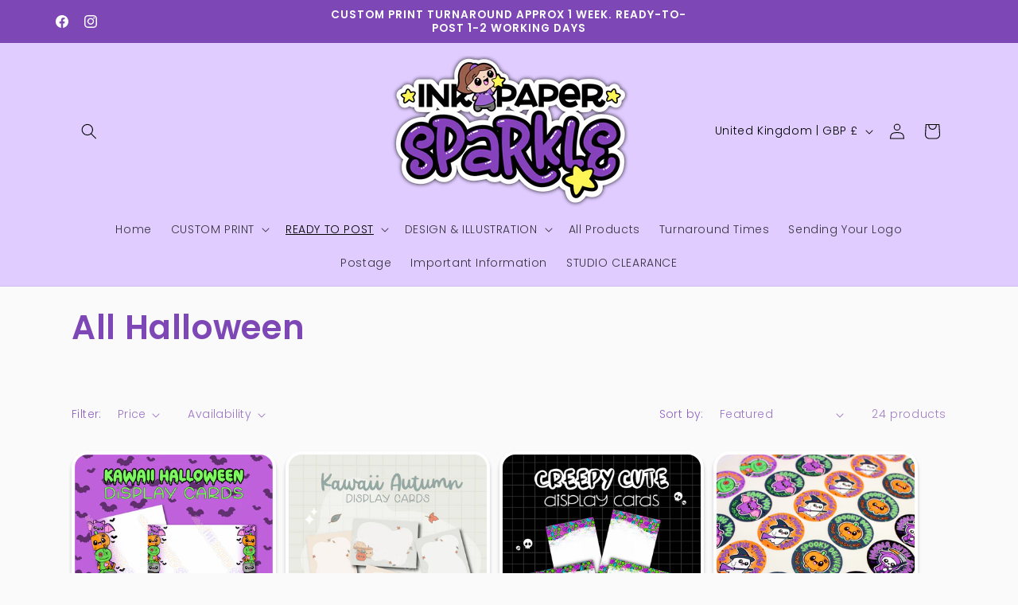

--- FILE ---
content_type: text/html; charset=utf-8
request_url: https://www.inkpapersparkle.co.uk/collections/kawaii-halloween-collection
body_size: 55125
content:
<!doctype html>
<html class="js" lang="en">
  <head>
    <meta charset="utf-8">
    <meta http-equiv="X-UA-Compatible" content="IE=edge">
    <meta name="viewport" content="width=device-width,initial-scale=1">
    <meta name="theme-color" content="">
    <link rel="canonical" href="https://www.inkpapersparkle.co.uk/collections/kawaii-halloween-collection"><link rel="icon" type="image/png" href="//www.inkpapersparkle.co.uk/cdn/shop/files/ips_purp_copy_2_lighter.png?crop=center&height=32&v=1706798931&width=32"><link rel="preconnect" href="https://fonts.shopifycdn.com" crossorigin><title>
      All Halloween
 &ndash; Ink Paper Sparkle</title>

    

    

<meta property="og:site_name" content="Ink Paper Sparkle">
<meta property="og:url" content="https://www.inkpapersparkle.co.uk/collections/kawaii-halloween-collection">
<meta property="og:title" content="All Halloween">
<meta property="og:type" content="website">
<meta property="og:description" content="Ink Paper Sparkle offer customised stationery, packaging, order &amp; accounts books, display cards, business cards, compliment slips, stickers, small business illustration, ready made logos, branding packages and lots more! "><meta property="og:image" content="http://www.inkpapersparkle.co.uk/cdn/shop/collections/kawaii_halloween.png?v=1646074399">
  <meta property="og:image:secure_url" content="https://www.inkpapersparkle.co.uk/cdn/shop/collections/kawaii_halloween.png?v=1646074399">
  <meta property="og:image:width" content="1500">
  <meta property="og:image:height" content="1500"><meta name="twitter:card" content="summary_large_image">
<meta name="twitter:title" content="All Halloween">
<meta name="twitter:description" content="Ink Paper Sparkle offer customised stationery, packaging, order &amp; accounts books, display cards, business cards, compliment slips, stickers, small business illustration, ready made logos, branding packages and lots more! ">


    <script src="//www.inkpapersparkle.co.uk/cdn/shop/t/25/assets/constants.js?v=132983761750457495441760197414" defer="defer"></script>
    <script src="//www.inkpapersparkle.co.uk/cdn/shop/t/25/assets/pubsub.js?v=25310214064522200911760197414" defer="defer"></script>
    <script src="//www.inkpapersparkle.co.uk/cdn/shop/t/25/assets/global.js?v=7301445359237545521760197414" defer="defer"></script>
    <script src="//www.inkpapersparkle.co.uk/cdn/shop/t/25/assets/details-disclosure.js?v=13653116266235556501760197414" defer="defer"></script>
    <script src="//www.inkpapersparkle.co.uk/cdn/shop/t/25/assets/details-modal.js?v=25581673532751508451760197414" defer="defer"></script>
    <script src="//www.inkpapersparkle.co.uk/cdn/shop/t/25/assets/search-form.js?v=133129549252120666541760197414" defer="defer"></script><script src="//www.inkpapersparkle.co.uk/cdn/shop/t/25/assets/animations.js?v=88693664871331136111760197414" defer="defer"></script><script>window.performance && window.performance.mark && window.performance.mark('shopify.content_for_header.start');</script><meta name="facebook-domain-verification" content="nvaactwngsh5frrz80z7f0avp0k0mm">
<meta name="facebook-domain-verification" content="wer1i19r2pht76khnve4mb3eesoi2g">
<meta name="google-site-verification" content="DnNeHvj5INwBp5BX4zB9a6PnkACL-3lOvQSKZHvixyQ">
<meta id="shopify-digital-wallet" name="shopify-digital-wallet" content="/21677669/digital_wallets/dialog">
<meta name="shopify-checkout-api-token" content="3484d62058ea2f16e476726dd4a6aab8">
<meta id="in-context-paypal-metadata" data-shop-id="21677669" data-venmo-supported="false" data-environment="production" data-locale="en_US" data-paypal-v4="true" data-currency="GBP">
<link rel="alternate" type="application/atom+xml" title="Feed" href="/collections/kawaii-halloween-collection.atom" />
<link rel="next" href="/collections/kawaii-halloween-collection?page=2">
<link rel="alternate" type="application/json+oembed" href="https://www.inkpapersparkle.co.uk/collections/kawaii-halloween-collection.oembed">
<script async="async" src="/checkouts/internal/preloads.js?locale=en-GB"></script>
<link rel="preconnect" href="https://shop.app" crossorigin="anonymous">
<script async="async" src="https://shop.app/checkouts/internal/preloads.js?locale=en-GB&shop_id=21677669" crossorigin="anonymous"></script>
<script id="apple-pay-shop-capabilities" type="application/json">{"shopId":21677669,"countryCode":"GB","currencyCode":"GBP","merchantCapabilities":["supports3DS"],"merchantId":"gid:\/\/shopify\/Shop\/21677669","merchantName":"Ink Paper Sparkle","requiredBillingContactFields":["postalAddress","email"],"requiredShippingContactFields":["postalAddress","email"],"shippingType":"shipping","supportedNetworks":["visa","maestro","masterCard","amex","discover","elo"],"total":{"type":"pending","label":"Ink Paper Sparkle","amount":"1.00"},"shopifyPaymentsEnabled":true,"supportsSubscriptions":true}</script>
<script id="shopify-features" type="application/json">{"accessToken":"3484d62058ea2f16e476726dd4a6aab8","betas":["rich-media-storefront-analytics"],"domain":"www.inkpapersparkle.co.uk","predictiveSearch":true,"shopId":21677669,"locale":"en"}</script>
<script>var Shopify = Shopify || {};
Shopify.shop = "ink-paper-sparkle.myshopify.com";
Shopify.locale = "en";
Shopify.currency = {"active":"GBP","rate":"1.0"};
Shopify.country = "GB";
Shopify.theme = {"name":"New Year 2026","id":181004501371,"schema_name":"Dawn","schema_version":"15.4.1","theme_store_id":887,"role":"main"};
Shopify.theme.handle = "null";
Shopify.theme.style = {"id":null,"handle":null};
Shopify.cdnHost = "www.inkpapersparkle.co.uk/cdn";
Shopify.routes = Shopify.routes || {};
Shopify.routes.root = "/";</script>
<script type="module">!function(o){(o.Shopify=o.Shopify||{}).modules=!0}(window);</script>
<script>!function(o){function n(){var o=[];function n(){o.push(Array.prototype.slice.apply(arguments))}return n.q=o,n}var t=o.Shopify=o.Shopify||{};t.loadFeatures=n(),t.autoloadFeatures=n()}(window);</script>
<script>
  window.ShopifyPay = window.ShopifyPay || {};
  window.ShopifyPay.apiHost = "shop.app\/pay";
  window.ShopifyPay.redirectState = null;
</script>
<script id="shop-js-analytics" type="application/json">{"pageType":"collection"}</script>
<script defer="defer" async type="module" src="//www.inkpapersparkle.co.uk/cdn/shopifycloud/shop-js/modules/v2/client.init-shop-cart-sync_BN7fPSNr.en.esm.js"></script>
<script defer="defer" async type="module" src="//www.inkpapersparkle.co.uk/cdn/shopifycloud/shop-js/modules/v2/chunk.common_Cbph3Kss.esm.js"></script>
<script defer="defer" async type="module" src="//www.inkpapersparkle.co.uk/cdn/shopifycloud/shop-js/modules/v2/chunk.modal_DKumMAJ1.esm.js"></script>
<script type="module">
  await import("//www.inkpapersparkle.co.uk/cdn/shopifycloud/shop-js/modules/v2/client.init-shop-cart-sync_BN7fPSNr.en.esm.js");
await import("//www.inkpapersparkle.co.uk/cdn/shopifycloud/shop-js/modules/v2/chunk.common_Cbph3Kss.esm.js");
await import("//www.inkpapersparkle.co.uk/cdn/shopifycloud/shop-js/modules/v2/chunk.modal_DKumMAJ1.esm.js");

  window.Shopify.SignInWithShop?.initShopCartSync?.({"fedCMEnabled":true,"windoidEnabled":true});

</script>
<script>
  window.Shopify = window.Shopify || {};
  if (!window.Shopify.featureAssets) window.Shopify.featureAssets = {};
  window.Shopify.featureAssets['shop-js'] = {"shop-cart-sync":["modules/v2/client.shop-cart-sync_CJVUk8Jm.en.esm.js","modules/v2/chunk.common_Cbph3Kss.esm.js","modules/v2/chunk.modal_DKumMAJ1.esm.js"],"init-fed-cm":["modules/v2/client.init-fed-cm_7Fvt41F4.en.esm.js","modules/v2/chunk.common_Cbph3Kss.esm.js","modules/v2/chunk.modal_DKumMAJ1.esm.js"],"init-shop-email-lookup-coordinator":["modules/v2/client.init-shop-email-lookup-coordinator_Cc088_bR.en.esm.js","modules/v2/chunk.common_Cbph3Kss.esm.js","modules/v2/chunk.modal_DKumMAJ1.esm.js"],"init-windoid":["modules/v2/client.init-windoid_hPopwJRj.en.esm.js","modules/v2/chunk.common_Cbph3Kss.esm.js","modules/v2/chunk.modal_DKumMAJ1.esm.js"],"shop-button":["modules/v2/client.shop-button_B0jaPSNF.en.esm.js","modules/v2/chunk.common_Cbph3Kss.esm.js","modules/v2/chunk.modal_DKumMAJ1.esm.js"],"shop-cash-offers":["modules/v2/client.shop-cash-offers_DPIskqss.en.esm.js","modules/v2/chunk.common_Cbph3Kss.esm.js","modules/v2/chunk.modal_DKumMAJ1.esm.js"],"shop-toast-manager":["modules/v2/client.shop-toast-manager_CK7RT69O.en.esm.js","modules/v2/chunk.common_Cbph3Kss.esm.js","modules/v2/chunk.modal_DKumMAJ1.esm.js"],"init-shop-cart-sync":["modules/v2/client.init-shop-cart-sync_BN7fPSNr.en.esm.js","modules/v2/chunk.common_Cbph3Kss.esm.js","modules/v2/chunk.modal_DKumMAJ1.esm.js"],"init-customer-accounts-sign-up":["modules/v2/client.init-customer-accounts-sign-up_CfPf4CXf.en.esm.js","modules/v2/client.shop-login-button_DeIztwXF.en.esm.js","modules/v2/chunk.common_Cbph3Kss.esm.js","modules/v2/chunk.modal_DKumMAJ1.esm.js"],"pay-button":["modules/v2/client.pay-button_CgIwFSYN.en.esm.js","modules/v2/chunk.common_Cbph3Kss.esm.js","modules/v2/chunk.modal_DKumMAJ1.esm.js"],"init-customer-accounts":["modules/v2/client.init-customer-accounts_DQ3x16JI.en.esm.js","modules/v2/client.shop-login-button_DeIztwXF.en.esm.js","modules/v2/chunk.common_Cbph3Kss.esm.js","modules/v2/chunk.modal_DKumMAJ1.esm.js"],"avatar":["modules/v2/client.avatar_BTnouDA3.en.esm.js"],"init-shop-for-new-customer-accounts":["modules/v2/client.init-shop-for-new-customer-accounts_CsZy_esa.en.esm.js","modules/v2/client.shop-login-button_DeIztwXF.en.esm.js","modules/v2/chunk.common_Cbph3Kss.esm.js","modules/v2/chunk.modal_DKumMAJ1.esm.js"],"shop-follow-button":["modules/v2/client.shop-follow-button_BRMJjgGd.en.esm.js","modules/v2/chunk.common_Cbph3Kss.esm.js","modules/v2/chunk.modal_DKumMAJ1.esm.js"],"checkout-modal":["modules/v2/client.checkout-modal_B9Drz_yf.en.esm.js","modules/v2/chunk.common_Cbph3Kss.esm.js","modules/v2/chunk.modal_DKumMAJ1.esm.js"],"shop-login-button":["modules/v2/client.shop-login-button_DeIztwXF.en.esm.js","modules/v2/chunk.common_Cbph3Kss.esm.js","modules/v2/chunk.modal_DKumMAJ1.esm.js"],"lead-capture":["modules/v2/client.lead-capture_DXYzFM3R.en.esm.js","modules/v2/chunk.common_Cbph3Kss.esm.js","modules/v2/chunk.modal_DKumMAJ1.esm.js"],"shop-login":["modules/v2/client.shop-login_CA5pJqmO.en.esm.js","modules/v2/chunk.common_Cbph3Kss.esm.js","modules/v2/chunk.modal_DKumMAJ1.esm.js"],"payment-terms":["modules/v2/client.payment-terms_BxzfvcZJ.en.esm.js","modules/v2/chunk.common_Cbph3Kss.esm.js","modules/v2/chunk.modal_DKumMAJ1.esm.js"]};
</script>
<script>(function() {
  var isLoaded = false;
  function asyncLoad() {
    if (isLoaded) return;
    isLoaded = true;
    var urls = ["\/\/d1liekpayvooaz.cloudfront.net\/apps\/customizery\/customizery.js?shop=ink-paper-sparkle.myshopify.com","https:\/\/cdn.nfcube.com\/instafeed-2e4f702ea912041726497531b4119218.js?shop=ink-paper-sparkle.myshopify.com","https:\/\/cdn.hextom.com\/js\/freeshippingbar.js?shop=ink-paper-sparkle.myshopify.com"];
    for (var i = 0; i < urls.length; i++) {
      var s = document.createElement('script');
      s.type = 'text/javascript';
      s.async = true;
      s.src = urls[i];
      var x = document.getElementsByTagName('script')[0];
      x.parentNode.insertBefore(s, x);
    }
  };
  if(window.attachEvent) {
    window.attachEvent('onload', asyncLoad);
  } else {
    window.addEventListener('load', asyncLoad, false);
  }
})();</script>
<script id="__st">var __st={"a":21677669,"offset":0,"reqid":"0b976f5b-ddd0-4a55-a282-aaa52807e07d-1769720080","pageurl":"www.inkpapersparkle.co.uk\/collections\/kawaii-halloween-collection","u":"68552ee5913c","p":"collection","rtyp":"collection","rid":137527918675};</script>
<script>window.ShopifyPaypalV4VisibilityTracking = true;</script>
<script id="captcha-bootstrap">!function(){'use strict';const t='contact',e='account',n='new_comment',o=[[t,t],['blogs',n],['comments',n],[t,'customer']],c=[[e,'customer_login'],[e,'guest_login'],[e,'recover_customer_password'],[e,'create_customer']],r=t=>t.map((([t,e])=>`form[action*='/${t}']:not([data-nocaptcha='true']) input[name='form_type'][value='${e}']`)).join(','),a=t=>()=>t?[...document.querySelectorAll(t)].map((t=>t.form)):[];function s(){const t=[...o],e=r(t);return a(e)}const i='password',u='form_key',d=['recaptcha-v3-token','g-recaptcha-response','h-captcha-response',i],f=()=>{try{return window.sessionStorage}catch{return}},m='__shopify_v',_=t=>t.elements[u];function p(t,e,n=!1){try{const o=window.sessionStorage,c=JSON.parse(o.getItem(e)),{data:r}=function(t){const{data:e,action:n}=t;return t[m]||n?{data:e,action:n}:{data:t,action:n}}(c);for(const[e,n]of Object.entries(r))t.elements[e]&&(t.elements[e].value=n);n&&o.removeItem(e)}catch(o){console.error('form repopulation failed',{error:o})}}const l='form_type',E='cptcha';function T(t){t.dataset[E]=!0}const w=window,h=w.document,L='Shopify',v='ce_forms',y='captcha';let A=!1;((t,e)=>{const n=(g='f06e6c50-85a8-45c8-87d0-21a2b65856fe',I='https://cdn.shopify.com/shopifycloud/storefront-forms-hcaptcha/ce_storefront_forms_captcha_hcaptcha.v1.5.2.iife.js',D={infoText:'Protected by hCaptcha',privacyText:'Privacy',termsText:'Terms'},(t,e,n)=>{const o=w[L][v],c=o.bindForm;if(c)return c(t,g,e,D).then(n);var r;o.q.push([[t,g,e,D],n]),r=I,A||(h.body.append(Object.assign(h.createElement('script'),{id:'captcha-provider',async:!0,src:r})),A=!0)});var g,I,D;w[L]=w[L]||{},w[L][v]=w[L][v]||{},w[L][v].q=[],w[L][y]=w[L][y]||{},w[L][y].protect=function(t,e){n(t,void 0,e),T(t)},Object.freeze(w[L][y]),function(t,e,n,w,h,L){const[v,y,A,g]=function(t,e,n){const i=e?o:[],u=t?c:[],d=[...i,...u],f=r(d),m=r(i),_=r(d.filter((([t,e])=>n.includes(e))));return[a(f),a(m),a(_),s()]}(w,h,L),I=t=>{const e=t.target;return e instanceof HTMLFormElement?e:e&&e.form},D=t=>v().includes(t);t.addEventListener('submit',(t=>{const e=I(t);if(!e)return;const n=D(e)&&!e.dataset.hcaptchaBound&&!e.dataset.recaptchaBound,o=_(e),c=g().includes(e)&&(!o||!o.value);(n||c)&&t.preventDefault(),c&&!n&&(function(t){try{if(!f())return;!function(t){const e=f();if(!e)return;const n=_(t);if(!n)return;const o=n.value;o&&e.removeItem(o)}(t);const e=Array.from(Array(32),(()=>Math.random().toString(36)[2])).join('');!function(t,e){_(t)||t.append(Object.assign(document.createElement('input'),{type:'hidden',name:u})),t.elements[u].value=e}(t,e),function(t,e){const n=f();if(!n)return;const o=[...t.querySelectorAll(`input[type='${i}']`)].map((({name:t})=>t)),c=[...d,...o],r={};for(const[a,s]of new FormData(t).entries())c.includes(a)||(r[a]=s);n.setItem(e,JSON.stringify({[m]:1,action:t.action,data:r}))}(t,e)}catch(e){console.error('failed to persist form',e)}}(e),e.submit())}));const S=(t,e)=>{t&&!t.dataset[E]&&(n(t,e.some((e=>e===t))),T(t))};for(const o of['focusin','change'])t.addEventListener(o,(t=>{const e=I(t);D(e)&&S(e,y())}));const B=e.get('form_key'),M=e.get(l),P=B&&M;t.addEventListener('DOMContentLoaded',(()=>{const t=y();if(P)for(const e of t)e.elements[l].value===M&&p(e,B);[...new Set([...A(),...v().filter((t=>'true'===t.dataset.shopifyCaptcha))])].forEach((e=>S(e,t)))}))}(h,new URLSearchParams(w.location.search),n,t,e,['guest_login'])})(!0,!0)}();</script>
<script integrity="sha256-4kQ18oKyAcykRKYeNunJcIwy7WH5gtpwJnB7kiuLZ1E=" data-source-attribution="shopify.loadfeatures" defer="defer" src="//www.inkpapersparkle.co.uk/cdn/shopifycloud/storefront/assets/storefront/load_feature-a0a9edcb.js" crossorigin="anonymous"></script>
<script crossorigin="anonymous" defer="defer" src="//www.inkpapersparkle.co.uk/cdn/shopifycloud/storefront/assets/shopify_pay/storefront-65b4c6d7.js?v=20250812"></script>
<script data-source-attribution="shopify.dynamic_checkout.dynamic.init">var Shopify=Shopify||{};Shopify.PaymentButton=Shopify.PaymentButton||{isStorefrontPortableWallets:!0,init:function(){window.Shopify.PaymentButton.init=function(){};var t=document.createElement("script");t.src="https://www.inkpapersparkle.co.uk/cdn/shopifycloud/portable-wallets/latest/portable-wallets.en.js",t.type="module",document.head.appendChild(t)}};
</script>
<script data-source-attribution="shopify.dynamic_checkout.buyer_consent">
  function portableWalletsHideBuyerConsent(e){var t=document.getElementById("shopify-buyer-consent"),n=document.getElementById("shopify-subscription-policy-button");t&&n&&(t.classList.add("hidden"),t.setAttribute("aria-hidden","true"),n.removeEventListener("click",e))}function portableWalletsShowBuyerConsent(e){var t=document.getElementById("shopify-buyer-consent"),n=document.getElementById("shopify-subscription-policy-button");t&&n&&(t.classList.remove("hidden"),t.removeAttribute("aria-hidden"),n.addEventListener("click",e))}window.Shopify?.PaymentButton&&(window.Shopify.PaymentButton.hideBuyerConsent=portableWalletsHideBuyerConsent,window.Shopify.PaymentButton.showBuyerConsent=portableWalletsShowBuyerConsent);
</script>
<script data-source-attribution="shopify.dynamic_checkout.cart.bootstrap">document.addEventListener("DOMContentLoaded",(function(){function t(){return document.querySelector("shopify-accelerated-checkout-cart, shopify-accelerated-checkout")}if(t())Shopify.PaymentButton.init();else{new MutationObserver((function(e,n){t()&&(Shopify.PaymentButton.init(),n.disconnect())})).observe(document.body,{childList:!0,subtree:!0})}}));
</script>
<script id='scb4127' type='text/javascript' async='' src='https://www.inkpapersparkle.co.uk/cdn/shopifycloud/privacy-banner/storefront-banner.js'></script><link id="shopify-accelerated-checkout-styles" rel="stylesheet" media="screen" href="https://www.inkpapersparkle.co.uk/cdn/shopifycloud/portable-wallets/latest/accelerated-checkout-backwards-compat.css" crossorigin="anonymous">
<style id="shopify-accelerated-checkout-cart">
        #shopify-buyer-consent {
  margin-top: 1em;
  display: inline-block;
  width: 100%;
}

#shopify-buyer-consent.hidden {
  display: none;
}

#shopify-subscription-policy-button {
  background: none;
  border: none;
  padding: 0;
  text-decoration: underline;
  font-size: inherit;
  cursor: pointer;
}

#shopify-subscription-policy-button::before {
  box-shadow: none;
}

      </style>
<script id="sections-script" data-sections="header" defer="defer" src="//www.inkpapersparkle.co.uk/cdn/shop/t/25/compiled_assets/scripts.js?v=1371"></script>
<script>window.performance && window.performance.mark && window.performance.mark('shopify.content_for_header.end');</script>


    <style data-shopify>
      @font-face {
  font-family: Poppins;
  font-weight: 300;
  font-style: normal;
  font-display: swap;
  src: url("//www.inkpapersparkle.co.uk/cdn/fonts/poppins/poppins_n3.05f58335c3209cce17da4f1f1ab324ebe2982441.woff2") format("woff2"),
       url("//www.inkpapersparkle.co.uk/cdn/fonts/poppins/poppins_n3.6971368e1f131d2c8ff8e3a44a36b577fdda3ff5.woff") format("woff");
}

      @font-face {
  font-family: Poppins;
  font-weight: 700;
  font-style: normal;
  font-display: swap;
  src: url("//www.inkpapersparkle.co.uk/cdn/fonts/poppins/poppins_n7.56758dcf284489feb014a026f3727f2f20a54626.woff2") format("woff2"),
       url("//www.inkpapersparkle.co.uk/cdn/fonts/poppins/poppins_n7.f34f55d9b3d3205d2cd6f64955ff4b36f0cfd8da.woff") format("woff");
}

      @font-face {
  font-family: Poppins;
  font-weight: 300;
  font-style: italic;
  font-display: swap;
  src: url("//www.inkpapersparkle.co.uk/cdn/fonts/poppins/poppins_i3.8536b4423050219f608e17f134fe9ea3b01ed890.woff2") format("woff2"),
       url("//www.inkpapersparkle.co.uk/cdn/fonts/poppins/poppins_i3.0f4433ada196bcabf726ed78f8e37e0995762f7f.woff") format("woff");
}

      @font-face {
  font-family: Poppins;
  font-weight: 700;
  font-style: italic;
  font-display: swap;
  src: url("//www.inkpapersparkle.co.uk/cdn/fonts/poppins/poppins_i7.42fd71da11e9d101e1e6c7932199f925f9eea42d.woff2") format("woff2"),
       url("//www.inkpapersparkle.co.uk/cdn/fonts/poppins/poppins_i7.ec8499dbd7616004e21155106d13837fff4cf556.woff") format("woff");
}

      @font-face {
  font-family: Poppins;
  font-weight: 600;
  font-style: normal;
  font-display: swap;
  src: url("//www.inkpapersparkle.co.uk/cdn/fonts/poppins/poppins_n6.aa29d4918bc243723d56b59572e18228ed0786f6.woff2") format("woff2"),
       url("//www.inkpapersparkle.co.uk/cdn/fonts/poppins/poppins_n6.5f815d845fe073750885d5b7e619ee00e8111208.woff") format("woff");
}


      
        :root,
        .color-scheme-1 {
          --color-background: 250,250,250;
        
          --gradient-background: #fafafa;
        

        

        --color-foreground: 125,72,181;
        --color-background-contrast: 186,186,186;
        --color-shadow: 0,0,0;
        --color-button: 251,239,103;
        --color-button-text: 125,72,181;
        --color-secondary-button: 250,250,250;
        --color-secondary-button-text: 0,0,0;
        --color-link: 0,0,0;
        --color-badge-foreground: 125,72,181;
        --color-badge-background: 250,250,250;
        --color-badge-border: 125,72,181;
        --payment-terms-background-color: rgb(250 250 250);
      }
      
        
        .color-scheme-2 {
          --color-background: 255,255,255;
        
          --gradient-background: #ffffff;
        

        

        --color-foreground: 0,0,0;
        --color-background-contrast: 191,191,191;
        --color-shadow: 0,0,0;
        --color-button: 255,255,255;
        --color-button-text: 224,204,255;
        --color-secondary-button: 255,255,255;
        --color-secondary-button-text: 125,72,181;
        --color-link: 125,72,181;
        --color-badge-foreground: 0,0,0;
        --color-badge-background: 255,255,255;
        --color-badge-border: 0,0,0;
        --payment-terms-background-color: rgb(255 255 255);
      }
      
        
        .color-scheme-3 {
          --color-background: 125,72,181;
        
          --gradient-background: #7D48b5;
        

        

        --color-foreground: 255,255,255;
        --color-background-contrast: 62,36,90;
        --color-shadow: 0,0,0;
        --color-button: 253,253,253;
        --color-button-text: 0,0,0;
        --color-secondary-button: 125,72,181;
        --color-secondary-button-text: 251,239,103;
        --color-link: 251,239,103;
        --color-badge-foreground: 255,255,255;
        --color-badge-background: 125,72,181;
        --color-badge-border: 255,255,255;
        --payment-terms-background-color: rgb(125 72 181);
      }
      
        
        .color-scheme-4 {
          --color-background: 0,0,0;
        
          --gradient-background: #000000;
        

        

        --color-foreground: 255,255,255;
        --color-background-contrast: 128,128,128;
        --color-shadow: 0,0,0;
        --color-button: 251,239,103;
        --color-button-text: 125,72,181;
        --color-secondary-button: 0,0,0;
        --color-secondary-button-text: 255,255,255;
        --color-link: 255,255,255;
        --color-badge-foreground: 255,255,255;
        --color-badge-background: 0,0,0;
        --color-badge-border: 255,255,255;
        --payment-terms-background-color: rgb(0 0 0);
      }
      
        
        .color-scheme-5 {
          --color-background: 125,72,181;
        
          --gradient-background: #7D48b5;
        

        

        --color-foreground: 255,255,255;
        --color-background-contrast: 62,36,90;
        --color-shadow: 0,0,0;
        --color-button: 224,204,255;
        --color-button-text: 0,0,0;
        --color-secondary-button: 125,72,181;
        --color-secondary-button-text: 255,255,255;
        --color-link: 255,255,255;
        --color-badge-foreground: 255,255,255;
        --color-badge-background: 125,72,181;
        --color-badge-border: 255,255,255;
        --payment-terms-background-color: rgb(125 72 181);
      }
      
        
        .color-scheme-dfdef54f-efa6-4f2c-a980-23a7e936b1ff {
          --color-background: 224,204,255;
        
          --gradient-background: #e0ccff;
        

        

        --color-foreground: 0,0,0;
        --color-background-contrast: 147,77,255;
        --color-shadow: 0,0,0;
        --color-button: 125,72,181;
        --color-button-text: 255,255,255;
        --color-secondary-button: 224,204,255;
        --color-secondary-button-text: 0,0,0;
        --color-link: 0,0,0;
        --color-badge-foreground: 0,0,0;
        --color-badge-background: 224,204,255;
        --color-badge-border: 0,0,0;
        --payment-terms-background-color: rgb(224 204 255);
      }
      
        
        .color-scheme-643d72bd-c918-481c-a5d0-0159249f3eb4 {
          --color-background: 255,255,255;
        
          --gradient-background: #ffffff;
        

        

        --color-foreground: 125,72,181;
        --color-background-contrast: 191,191,191;
        --color-shadow: 0,0,0;
        --color-button: 251,239,103;
        --color-button-text: 224,204,255;
        --color-secondary-button: 255,255,255;
        --color-secondary-button-text: 125,72,181;
        --color-link: 125,72,181;
        --color-badge-foreground: 125,72,181;
        --color-badge-background: 255,255,255;
        --color-badge-border: 125,72,181;
        --payment-terms-background-color: rgb(255 255 255);
      }
      
        
        .color-scheme-29b9c27d-2144-4653-b76a-2dbaf875d377 {
          --color-background: 255,217,244;
        
          --gradient-background: #ffd9f4;
        

        

        --color-foreground: 252,36,137;
        --color-background-contrast: 255,90,207;
        --color-shadow: 0,0,0;
        --color-button: 250,144,194;
        --color-button-text: 125,72,181;
        --color-secondary-button: 255,217,244;
        --color-secondary-button-text: 125,72,181;
        --color-link: 125,72,181;
        --color-badge-foreground: 252,36,137;
        --color-badge-background: 255,217,244;
        --color-badge-border: 252,36,137;
        --payment-terms-background-color: rgb(255 217 244);
      }
      
        
        .color-scheme-949121d2-0393-465f-8215-f07257f2dabc {
          --color-background: 125,72,181;
        
          --gradient-background: #7d48b5;
        

        

        --color-foreground: 255,255,255;
        --color-background-contrast: 62,36,90;
        --color-shadow: 0,0,0;
        --color-button: 255,0,0;
        --color-button-text: 255,255,255;
        --color-secondary-button: 125,72,181;
        --color-secondary-button-text: 0,0,0;
        --color-link: 0,0,0;
        --color-badge-foreground: 255,255,255;
        --color-badge-background: 125,72,181;
        --color-badge-border: 255,255,255;
        --payment-terms-background-color: rgb(125 72 181);
      }
      
        
        .color-scheme-9239034c-2c11-4614-a2e8-6f7a77baed23 {
          --color-background: 177,219,159;
        
          --gradient-background: #b1db9f;
        

        

        --color-foreground: 250,250,250;
        --color-background-contrast: 102,182,68;
        --color-shadow: 0,0,0;
        --color-button: 125,72,181;
        --color-button-text: 253,253,253;
        --color-secondary-button: 177,219,159;
        --color-secondary-button-text: 250,250,250;
        --color-link: 250,250,250;
        --color-badge-foreground: 250,250,250;
        --color-badge-background: 177,219,159;
        --color-badge-border: 250,250,250;
        --payment-terms-background-color: rgb(177 219 159);
      }
      

      body, .color-scheme-1, .color-scheme-2, .color-scheme-3, .color-scheme-4, .color-scheme-5, .color-scheme-dfdef54f-efa6-4f2c-a980-23a7e936b1ff, .color-scheme-643d72bd-c918-481c-a5d0-0159249f3eb4, .color-scheme-29b9c27d-2144-4653-b76a-2dbaf875d377, .color-scheme-949121d2-0393-465f-8215-f07257f2dabc, .color-scheme-9239034c-2c11-4614-a2e8-6f7a77baed23 {
        color: rgba(var(--color-foreground), 0.75);
        background-color: rgb(var(--color-background));
      }

      :root {
        --font-body-family: Poppins, sans-serif;
        --font-body-style: normal;
        --font-body-weight: 300;
        --font-body-weight-bold: 600;

        --font-heading-family: Poppins, sans-serif;
        --font-heading-style: normal;
        --font-heading-weight: 600;

        --font-body-scale: 1.0;
        --font-heading-scale: 1.05;

        --media-padding: px;
        --media-border-opacity: 0.05;
        --media-border-width: 1px;
        --media-radius: 8px;
        --media-shadow-opacity: 0.0;
        --media-shadow-horizontal-offset: 0px;
        --media-shadow-vertical-offset: 4px;
        --media-shadow-blur-radius: 5px;
        --media-shadow-visible: 0;

        --page-width: 120rem;
        --page-width-margin: 0rem;

        --product-card-image-padding: 0.4rem;
        --product-card-corner-radius: 2.0rem;
        --product-card-text-alignment: center;
        --product-card-border-width: 0.0rem;
        --product-card-border-opacity: 1.0;
        --product-card-shadow-opacity: 0.2;
        --product-card-shadow-visible: 1;
        --product-card-shadow-horizontal-offset: 0.0rem;
        --product-card-shadow-vertical-offset: 0.4rem;
        --product-card-shadow-blur-radius: 0.5rem;

        --collection-card-image-padding: 0.4rem;
        --collection-card-corner-radius: 2.0rem;
        --collection-card-text-alignment: center;
        --collection-card-border-width: 0.0rem;
        --collection-card-border-opacity: 0.1;
        --collection-card-shadow-opacity: 0.2;
        --collection-card-shadow-visible: 1;
        --collection-card-shadow-horizontal-offset: 0.0rem;
        --collection-card-shadow-vertical-offset: 0.4rem;
        --collection-card-shadow-blur-radius: 0.5rem;

        --blog-card-image-padding: 0.0rem;
        --blog-card-corner-radius: 0.0rem;
        --blog-card-text-alignment: left;
        --blog-card-border-width: 0.0rem;
        --blog-card-border-opacity: 0.1;
        --blog-card-shadow-opacity: 0.0;
        --blog-card-shadow-visible: 0;
        --blog-card-shadow-horizontal-offset: 0.0rem;
        --blog-card-shadow-vertical-offset: 0.4rem;
        --blog-card-shadow-blur-radius: 0.5rem;

        --badge-corner-radius: 4.0rem;

        --popup-border-width: 2px;
        --popup-border-opacity: 0.1;
        --popup-corner-radius: 8px;
        --popup-shadow-opacity: 0.05;
        --popup-shadow-horizontal-offset: 0px;
        --popup-shadow-vertical-offset: 4px;
        --popup-shadow-blur-radius: 5px;

        --drawer-border-width: 2px;
        --drawer-border-opacity: 0.1;
        --drawer-shadow-opacity: 0.0;
        --drawer-shadow-horizontal-offset: 0px;
        --drawer-shadow-vertical-offset: 4px;
        --drawer-shadow-blur-radius: 5px;

        --spacing-sections-desktop: 0px;
        --spacing-sections-mobile: 0px;

        --grid-desktop-vertical-spacing: 12px;
        --grid-desktop-horizontal-spacing: 12px;
        --grid-mobile-vertical-spacing: 6px;
        --grid-mobile-horizontal-spacing: 6px;

        --text-boxes-border-opacity: 1.0;
        --text-boxes-border-width: 0px;
        --text-boxes-radius: 20px;
        --text-boxes-shadow-opacity: 0.25;
        --text-boxes-shadow-visible: 1;
        --text-boxes-shadow-horizontal-offset: 0px;
        --text-boxes-shadow-vertical-offset: 4px;
        --text-boxes-shadow-blur-radius: 5px;

        --buttons-radius: 40px;
        --buttons-radius-outset: 44px;
        --buttons-border-width: 4px;
        --buttons-border-opacity: 1.0;
        --buttons-shadow-opacity: 0.5;
        --buttons-shadow-visible: 1;
        --buttons-shadow-horizontal-offset: 0px;
        --buttons-shadow-vertical-offset: 4px;
        --buttons-shadow-blur-radius: 5px;
        --buttons-border-offset: 0.3px;

        --inputs-radius: 40px;
        --inputs-border-width: 4px;
        --inputs-border-opacity: 1.0;
        --inputs-shadow-opacity: 0.5;
        --inputs-shadow-horizontal-offset: 0px;
        --inputs-margin-offset: 4px;
        --inputs-shadow-vertical-offset: 4px;
        --inputs-shadow-blur-radius: 5px;
        --inputs-radius-outset: 44px;

        --variant-pills-radius: 40px;
        --variant-pills-border-width: 2px;
        --variant-pills-border-opacity: 1.0;
        --variant-pills-shadow-opacity: 0.0;
        --variant-pills-shadow-horizontal-offset: 0px;
        --variant-pills-shadow-vertical-offset: 4px;
        --variant-pills-shadow-blur-radius: 5px;
      }

      *,
      *::before,
      *::after {
        box-sizing: inherit;
      }

      html {
        box-sizing: border-box;
        font-size: calc(var(--font-body-scale) * 62.5%);
        height: 100%;
      }

      body {
        display: grid;
        grid-template-rows: auto auto 1fr auto;
        grid-template-columns: 100%;
        min-height: 100%;
        margin: 0;
        font-size: 1.5rem;
        letter-spacing: 0.06rem;
        line-height: calc(1 + 0.8 / var(--font-body-scale));
        font-family: var(--font-body-family);
        font-style: var(--font-body-style);
        font-weight: var(--font-body-weight);
      }

      @media screen and (min-width: 750px) {
        body {
          font-size: 1.6rem;
        }
      }
    </style>

    <link href="//www.inkpapersparkle.co.uk/cdn/shop/t/25/assets/base.css?v=159841507637079171801760197414" rel="stylesheet" type="text/css" media="all" />
    <link rel="stylesheet" href="//www.inkpapersparkle.co.uk/cdn/shop/t/25/assets/component-cart-items.css?v=13033300910818915211760197414" media="print" onload="this.media='all'">
      <link rel="preload" as="font" href="//www.inkpapersparkle.co.uk/cdn/fonts/poppins/poppins_n3.05f58335c3209cce17da4f1f1ab324ebe2982441.woff2" type="font/woff2" crossorigin>
      

      <link rel="preload" as="font" href="//www.inkpapersparkle.co.uk/cdn/fonts/poppins/poppins_n6.aa29d4918bc243723d56b59572e18228ed0786f6.woff2" type="font/woff2" crossorigin>
      
<link href="//www.inkpapersparkle.co.uk/cdn/shop/t/25/assets/component-localization-form.css?v=170315343355214948141760197414" rel="stylesheet" type="text/css" media="all" />
      <script src="//www.inkpapersparkle.co.uk/cdn/shop/t/25/assets/localization-form.js?v=144176611646395275351760197414" defer="defer"></script><link
        rel="stylesheet"
        href="//www.inkpapersparkle.co.uk/cdn/shop/t/25/assets/component-predictive-search.css?v=118923337488134913561760197414"
        media="print"
        onload="this.media='all'"
      ><script>
      if (Shopify.designMode) {
        document.documentElement.classList.add('shopify-design-mode');
      }
    </script>
  <!-- BEGIN app block: shopify://apps/judge-me-reviews/blocks/judgeme_core/61ccd3b1-a9f2-4160-9fe9-4fec8413e5d8 --><!-- Start of Judge.me Core -->






<link rel="dns-prefetch" href="https://cdnwidget.judge.me">
<link rel="dns-prefetch" href="https://cdn.judge.me">
<link rel="dns-prefetch" href="https://cdn1.judge.me">
<link rel="dns-prefetch" href="https://api.judge.me">

<script data-cfasync='false' class='jdgm-settings-script'>window.jdgmSettings={"pagination":5,"disable_web_reviews":true,"badge_no_review_text":"No reviews","badge_n_reviews_text":"{{ n }} review/reviews","badge_star_color":"#C08FFF","hide_badge_preview_if_no_reviews":true,"badge_hide_text":false,"enforce_center_preview_badge":false,"widget_title":"Customer Reviews","widget_open_form_text":"Write a review","widget_close_form_text":"Cancel review","widget_refresh_page_text":"Refresh page","widget_summary_text":"Based on {{ number_of_reviews }} review/reviews","widget_no_review_text":"Be the first to write a review","widget_name_field_text":"Display name","widget_verified_name_field_text":"Verified Name (public)","widget_name_placeholder_text":"Display name","widget_required_field_error_text":"This field is required.","widget_email_field_text":"Email address","widget_verified_email_field_text":"Verified Email (private, can not be edited)","widget_email_placeholder_text":"Your email address","widget_email_field_error_text":"Please enter a valid email address.","widget_rating_field_text":"Rating","widget_review_title_field_text":"Review Title","widget_review_title_placeholder_text":"Give your review a title","widget_review_body_field_text":"Review content","widget_review_body_placeholder_text":"Start writing here...","widget_pictures_field_text":"Picture/Video (optional)","widget_submit_review_text":"Submit Review","widget_submit_verified_review_text":"Submit Verified Review","widget_submit_success_msg_with_auto_publish":"Thank you! Please refresh the page in a few moments to see your review. You can remove or edit your review by logging into \u003ca href='https://judge.me/login' target='_blank' rel='nofollow noopener'\u003eJudge.me\u003c/a\u003e","widget_submit_success_msg_no_auto_publish":"Thank you! Your review will be published as soon as it is approved by the shop admin. You can remove or edit your review by logging into \u003ca href='https://judge.me/login' target='_blank' rel='nofollow noopener'\u003eJudge.me\u003c/a\u003e","widget_show_default_reviews_out_of_total_text":"Showing {{ n_reviews_shown }} out of {{ n_reviews }} reviews.","widget_show_all_link_text":"Show all","widget_show_less_link_text":"Show less","widget_author_said_text":"{{ reviewer_name }} said:","widget_days_text":"{{ n }} days ago","widget_weeks_text":"{{ n }} week/weeks ago","widget_months_text":"{{ n }} month/months ago","widget_years_text":"{{ n }} year/years ago","widget_yesterday_text":"Yesterday","widget_today_text":"Today","widget_replied_text":"\u003e\u003e {{ shop_name }} replied:","widget_read_more_text":"Read more","widget_reviewer_name_as_initial":"","widget_rating_filter_color":"#fbcd0a","widget_rating_filter_see_all_text":"See all reviews","widget_sorting_most_recent_text":"Most Recent","widget_sorting_highest_rating_text":"Highest Rating","widget_sorting_lowest_rating_text":"Lowest Rating","widget_sorting_with_pictures_text":"Only Pictures","widget_sorting_most_helpful_text":"Most Helpful","widget_open_question_form_text":"Ask a question","widget_reviews_subtab_text":"Reviews","widget_questions_subtab_text":"Questions","widget_question_label_text":"Question","widget_answer_label_text":"Answer","widget_question_placeholder_text":"Write your question here","widget_submit_question_text":"Submit Question","widget_question_submit_success_text":"Thank you for your question! We will notify you once it gets answered.","widget_star_color":"#C08FFF","verified_badge_text":"Verified","verified_badge_bg_color":"","verified_badge_text_color":"","verified_badge_placement":"left-of-reviewer-name","widget_review_max_height":"","widget_hide_border":false,"widget_social_share":false,"widget_thumb":false,"widget_review_location_show":false,"widget_location_format":"","all_reviews_include_out_of_store_products":true,"all_reviews_out_of_store_text":"(out of store)","all_reviews_pagination":100,"all_reviews_product_name_prefix_text":"about","enable_review_pictures":true,"enable_question_anwser":false,"widget_theme":"default","review_date_format":"dd/mm/yy","default_sort_method":"most-recent","widget_product_reviews_subtab_text":"Product Reviews","widget_shop_reviews_subtab_text":"Shop Reviews","widget_other_products_reviews_text":"Reviews for other products","widget_store_reviews_subtab_text":"Store reviews","widget_no_store_reviews_text":"This store hasn't received any reviews yet","widget_web_restriction_product_reviews_text":"This product hasn't received any reviews yet","widget_no_items_text":"No items found","widget_show_more_text":"Show more","widget_write_a_store_review_text":"Write a Store Review","widget_other_languages_heading":"Reviews in Other Languages","widget_translate_review_text":"Translate review to {{ language }}","widget_translating_review_text":"Translating...","widget_show_original_translation_text":"Show original ({{ language }})","widget_translate_review_failed_text":"Review couldn't be translated.","widget_translate_review_retry_text":"Retry","widget_translate_review_try_again_later_text":"Try again later","show_product_url_for_grouped_product":false,"widget_sorting_pictures_first_text":"Pictures First","show_pictures_on_all_rev_page_mobile":false,"show_pictures_on_all_rev_page_desktop":false,"floating_tab_hide_mobile_install_preference":false,"floating_tab_button_name":"★ Reviews","floating_tab_title":"Let customers speak for us","floating_tab_button_color":"","floating_tab_button_background_color":"","floating_tab_url":"","floating_tab_url_enabled":false,"floating_tab_tab_style":"text","all_reviews_text_badge_text":"Customers rate us {{ shop.metafields.judgeme.all_reviews_rating | round: 1 }}/5 based on {{ shop.metafields.judgeme.all_reviews_count }} reviews.","all_reviews_text_badge_text_branded_style":"{{ shop.metafields.judgeme.all_reviews_rating | round: 1 }} out of 5 stars based on {{ shop.metafields.judgeme.all_reviews_count }} reviews","is_all_reviews_text_badge_a_link":false,"show_stars_for_all_reviews_text_badge":false,"all_reviews_text_badge_url":"","all_reviews_text_style":"branded","all_reviews_text_color_style":"judgeme_brand_color","all_reviews_text_color":"#108474","all_reviews_text_show_jm_brand":true,"featured_carousel_show_header":true,"featured_carousel_title":"What our customers are saying...","testimonials_carousel_title":"Customers are saying","videos_carousel_title":"Real customer stories","cards_carousel_title":"Customers are saying","featured_carousel_count_text":"from {{ n }} reviews","featured_carousel_add_link_to_all_reviews_page":false,"featured_carousel_url":"","featured_carousel_show_images":true,"featured_carousel_autoslide_interval":5,"featured_carousel_arrows_on_the_sides":true,"featured_carousel_height":250,"featured_carousel_width":80,"featured_carousel_image_size":0,"featured_carousel_image_height":250,"featured_carousel_arrow_color":"#eeeeee","verified_count_badge_style":"branded","verified_count_badge_orientation":"horizontal","verified_count_badge_color_style":"judgeme_brand_color","verified_count_badge_color":"#108474","is_verified_count_badge_a_link":false,"verified_count_badge_url":"","verified_count_badge_show_jm_brand":true,"widget_rating_preset_default":5,"widget_first_sub_tab":"product-reviews","widget_show_histogram":true,"widget_histogram_use_custom_color":false,"widget_pagination_use_custom_color":false,"widget_star_use_custom_color":false,"widget_verified_badge_use_custom_color":false,"widget_write_review_use_custom_color":false,"picture_reminder_submit_button":"Upload Pictures","enable_review_videos":false,"mute_video_by_default":false,"widget_sorting_videos_first_text":"Videos First","widget_review_pending_text":"Pending","featured_carousel_items_for_large_screen":3,"social_share_options_order":"Facebook,Twitter","remove_microdata_snippet":true,"disable_json_ld":false,"enable_json_ld_products":false,"preview_badge_show_question_text":false,"preview_badge_no_question_text":"No questions","preview_badge_n_question_text":"{{ number_of_questions }} question/questions","qa_badge_show_icon":false,"qa_badge_position":"same-row","remove_judgeme_branding":false,"widget_add_search_bar":false,"widget_search_bar_placeholder":"Search","widget_sorting_verified_only_text":"Verified only","featured_carousel_theme":"default","featured_carousel_show_rating":true,"featured_carousel_show_title":false,"featured_carousel_show_body":true,"featured_carousel_show_date":false,"featured_carousel_show_reviewer":true,"featured_carousel_show_product":true,"featured_carousel_header_background_color":"#108474","featured_carousel_header_text_color":"#ffffff","featured_carousel_name_product_separator":"reviewed","featured_carousel_full_star_background":"#108474","featured_carousel_empty_star_background":"#dadada","featured_carousel_vertical_theme_background":"#f9fafb","featured_carousel_verified_badge_enable":true,"featured_carousel_verified_badge_color":"false","featured_carousel_border_style":"round","featured_carousel_review_line_length_limit":3,"featured_carousel_more_reviews_button_text":"Read more reviews","featured_carousel_view_product_button_text":"View product","all_reviews_page_load_reviews_on":"scroll","all_reviews_page_load_more_text":"Load More Reviews","disable_fb_tab_reviews":false,"enable_ajax_cdn_cache":false,"widget_advanced_speed_features":5,"widget_public_name_text":"displayed publicly like","default_reviewer_name":"John Smith","default_reviewer_name_has_non_latin":true,"widget_reviewer_anonymous":"Anonymous","medals_widget_title":"Judge.me Review Medals","medals_widget_background_color":"#f9fafb","medals_widget_position":"footer_all_pages","medals_widget_border_color":"#f9fafb","medals_widget_verified_text_position":"left","medals_widget_use_monochromatic_version":false,"medals_widget_elements_color":"#108474","show_reviewer_avatar":true,"widget_invalid_yt_video_url_error_text":"Not a YouTube video URL","widget_max_length_field_error_text":"Please enter no more than {0} characters.","widget_show_country_flag":false,"widget_show_collected_via_shop_app":true,"widget_verified_by_shop_badge_style":"light","widget_verified_by_shop_text":"Verified by Shop","widget_show_photo_gallery":false,"widget_load_with_code_splitting":true,"widget_ugc_install_preference":false,"widget_ugc_title":"Made by us, Shared by you","widget_ugc_subtitle":"Tag us to see your picture featured in our page","widget_ugc_arrows_color":"#ffffff","widget_ugc_primary_button_text":"Buy Now","widget_ugc_primary_button_background_color":"#108474","widget_ugc_primary_button_text_color":"#ffffff","widget_ugc_primary_button_border_width":"0","widget_ugc_primary_button_border_style":"none","widget_ugc_primary_button_border_color":"#108474","widget_ugc_primary_button_border_radius":"25","widget_ugc_secondary_button_text":"Load More","widget_ugc_secondary_button_background_color":"#ffffff","widget_ugc_secondary_button_text_color":"#108474","widget_ugc_secondary_button_border_width":"2","widget_ugc_secondary_button_border_style":"solid","widget_ugc_secondary_button_border_color":"#108474","widget_ugc_secondary_button_border_radius":"25","widget_ugc_reviews_button_text":"View Reviews","widget_ugc_reviews_button_background_color":"#ffffff","widget_ugc_reviews_button_text_color":"#108474","widget_ugc_reviews_button_border_width":"2","widget_ugc_reviews_button_border_style":"solid","widget_ugc_reviews_button_border_color":"#108474","widget_ugc_reviews_button_border_radius":"25","widget_ugc_reviews_button_link_to":"judgeme-reviews-page","widget_ugc_show_post_date":true,"widget_ugc_max_width":"800","widget_rating_metafield_value_type":true,"widget_primary_color":"#C08FFF","widget_enable_secondary_color":false,"widget_secondary_color":"#edf5f5","widget_summary_average_rating_text":"{{ average_rating }} out of 5","widget_media_grid_title":"Customer photos \u0026 videos","widget_media_grid_see_more_text":"See more","widget_round_style":false,"widget_show_product_medals":true,"widget_verified_by_judgeme_text":"Verified by Judge.me","widget_show_store_medals":true,"widget_verified_by_judgeme_text_in_store_medals":"Verified by Judge.me","widget_media_field_exceed_quantity_message":"Sorry, we can only accept {{ max_media }} for one review.","widget_media_field_exceed_limit_message":"{{ file_name }} is too large, please select a {{ media_type }} less than {{ size_limit }}MB.","widget_review_submitted_text":"Review Submitted!","widget_question_submitted_text":"Question Submitted!","widget_close_form_text_question":"Cancel","widget_write_your_answer_here_text":"Write your answer here","widget_enabled_branded_link":true,"widget_show_collected_by_judgeme":true,"widget_reviewer_name_color":"","widget_write_review_text_color":"","widget_write_review_bg_color":"","widget_collected_by_judgeme_text":"collected by Judge.me","widget_pagination_type":"standard","widget_load_more_text":"Load More","widget_load_more_color":"#108474","widget_full_review_text":"Full Review","widget_read_more_reviews_text":"Read More Reviews","widget_read_questions_text":"Read Questions","widget_questions_and_answers_text":"Questions \u0026 Answers","widget_verified_by_text":"Verified by","widget_verified_text":"Verified","widget_number_of_reviews_text":"{{ number_of_reviews }} reviews","widget_back_button_text":"Back","widget_next_button_text":"Next","widget_custom_forms_filter_button":"Filters","custom_forms_style":"horizontal","widget_show_review_information":false,"how_reviews_are_collected":"How reviews are collected?","widget_show_review_keywords":false,"widget_gdpr_statement":"How we use your data: We'll only contact you about the review you left, and only if necessary. By submitting your review, you agree to Judge.me's \u003ca href='https://judge.me/terms' target='_blank' rel='nofollow noopener'\u003eterms\u003c/a\u003e, \u003ca href='https://judge.me/privacy' target='_blank' rel='nofollow noopener'\u003eprivacy\u003c/a\u003e and \u003ca href='https://judge.me/content-policy' target='_blank' rel='nofollow noopener'\u003econtent\u003c/a\u003e policies.","widget_multilingual_sorting_enabled":false,"widget_translate_review_content_enabled":false,"widget_translate_review_content_method":"manual","popup_widget_review_selection":"automatically_with_pictures","popup_widget_round_border_style":true,"popup_widget_show_title":true,"popup_widget_show_body":true,"popup_widget_show_reviewer":false,"popup_widget_show_product":true,"popup_widget_show_pictures":true,"popup_widget_use_review_picture":true,"popup_widget_show_on_home_page":true,"popup_widget_show_on_product_page":true,"popup_widget_show_on_collection_page":true,"popup_widget_show_on_cart_page":true,"popup_widget_position":"bottom_left","popup_widget_first_review_delay":5,"popup_widget_duration":5,"popup_widget_interval":5,"popup_widget_review_count":5,"popup_widget_hide_on_mobile":true,"review_snippet_widget_round_border_style":true,"review_snippet_widget_card_color":"#FFFFFF","review_snippet_widget_slider_arrows_background_color":"#FFFFFF","review_snippet_widget_slider_arrows_color":"#000000","review_snippet_widget_star_color":"#108474","show_product_variant":false,"all_reviews_product_variant_label_text":"Variant: ","widget_show_verified_branding":true,"widget_ai_summary_title":"Customers say","widget_ai_summary_disclaimer":"AI-powered review summary based on recent customer reviews","widget_show_ai_summary":false,"widget_show_ai_summary_bg":false,"widget_show_review_title_input":true,"redirect_reviewers_invited_via_email":"external_form","request_store_review_after_product_review":false,"request_review_other_products_in_order":false,"review_form_color_scheme":"default","review_form_corner_style":"square","review_form_star_color":{},"review_form_text_color":"#333333","review_form_background_color":"#ffffff","review_form_field_background_color":"#fafafa","review_form_button_color":{},"review_form_button_text_color":"#ffffff","review_form_modal_overlay_color":"#000000","review_content_screen_title_text":"How would you rate this product?","review_content_introduction_text":"We would love it if you would share a bit about your experience.","store_review_form_title_text":"How would you rate this store?","store_review_form_introduction_text":"We would love it if you would share a bit about your experience.","show_review_guidance_text":true,"one_star_review_guidance_text":"Poor","five_star_review_guidance_text":"Great","customer_information_screen_title_text":"About you","customer_information_introduction_text":"Please tell us more about you.","custom_questions_screen_title_text":"Your experience in more detail","custom_questions_introduction_text":"Here are a few questions to help us understand more about your experience.","review_submitted_screen_title_text":"Thanks for your review!","review_submitted_screen_thank_you_text":"We are processing it and it will appear on the store soon.","review_submitted_screen_email_verification_text":"Please confirm your email by clicking the link we just sent you. This helps us keep reviews authentic.","review_submitted_request_store_review_text":"Would you like to share your experience of shopping with us?","review_submitted_review_other_products_text":"Would you like to review these products?","store_review_screen_title_text":"Would you like to share your experience of shopping with us?","store_review_introduction_text":"We value your feedback and use it to improve. Please share any thoughts or suggestions you have.","reviewer_media_screen_title_picture_text":"Share a picture","reviewer_media_introduction_picture_text":"Upload a photo to support your review.","reviewer_media_screen_title_video_text":"Share a video","reviewer_media_introduction_video_text":"Upload a video to support your review.","reviewer_media_screen_title_picture_or_video_text":"Share a picture or video","reviewer_media_introduction_picture_or_video_text":"Upload a photo or video to support your review.","reviewer_media_youtube_url_text":"Paste your Youtube URL here","advanced_settings_next_step_button_text":"Next","advanced_settings_close_review_button_text":"Close","modal_write_review_flow":false,"write_review_flow_required_text":"Required","write_review_flow_privacy_message_text":"We respect your privacy.","write_review_flow_anonymous_text":"Post review as anonymous","write_review_flow_visibility_text":"This won't be visible to other customers.","write_review_flow_multiple_selection_help_text":"Select as many as you like","write_review_flow_single_selection_help_text":"Select one option","write_review_flow_required_field_error_text":"This field is required","write_review_flow_invalid_email_error_text":"Please enter a valid email address","write_review_flow_max_length_error_text":"Max. {{ max_length }} characters.","write_review_flow_media_upload_text":"\u003cb\u003eClick to upload\u003c/b\u003e or drag and drop","write_review_flow_gdpr_statement":"We'll only contact you about your review if necessary. By submitting your review, you agree to our \u003ca href='https://judge.me/terms' target='_blank' rel='nofollow noopener'\u003eterms and conditions\u003c/a\u003e and \u003ca href='https://judge.me/privacy' target='_blank' rel='nofollow noopener'\u003eprivacy policy\u003c/a\u003e.","rating_only_reviews_enabled":false,"show_negative_reviews_help_screen":false,"new_review_flow_help_screen_rating_threshold":3,"negative_review_resolution_screen_title_text":"Tell us more","negative_review_resolution_text":"Your experience matters to us. If there were issues with your purchase, we're here to help. Feel free to reach out to us, we'd love the opportunity to make things right.","negative_review_resolution_button_text":"Contact us","negative_review_resolution_proceed_with_review_text":"Leave a review","negative_review_resolution_subject":"Issue with purchase from {{ shop_name }}.{{ order_name }}","preview_badge_collection_page_install_status":false,"widget_review_custom_css":"","preview_badge_custom_css":"","preview_badge_stars_count":"5-stars","featured_carousel_custom_css":"","floating_tab_custom_css":"","all_reviews_widget_custom_css":"","medals_widget_custom_css":"","verified_badge_custom_css":"","all_reviews_text_custom_css":"","transparency_badges_collected_via_store_invite":false,"transparency_badges_from_another_provider":false,"transparency_badges_collected_from_store_visitor":false,"transparency_badges_collected_by_verified_review_provider":false,"transparency_badges_earned_reward":false,"transparency_badges_collected_via_store_invite_text":"Review collected via store invitation","transparency_badges_from_another_provider_text":"Review collected from another provider","transparency_badges_collected_from_store_visitor_text":"Review collected from a store visitor","transparency_badges_written_in_google_text":"Review written in Google","transparency_badges_written_in_etsy_text":"Review written in Etsy","transparency_badges_written_in_shop_app_text":"Review written in Shop App","transparency_badges_earned_reward_text":"Review earned a reward for future purchase","product_review_widget_per_page":10,"widget_store_review_label_text":"Review about the store","checkout_comment_extension_title_on_product_page":"Customer Comments","checkout_comment_extension_num_latest_comment_show":5,"checkout_comment_extension_format":"name_and_timestamp","checkout_comment_customer_name":"last_initial","checkout_comment_comment_notification":true,"preview_badge_collection_page_install_preference":false,"preview_badge_home_page_install_preference":false,"preview_badge_product_page_install_preference":false,"review_widget_install_preference":"","review_carousel_install_preference":false,"floating_reviews_tab_install_preference":"none","verified_reviews_count_badge_install_preference":false,"all_reviews_text_install_preference":false,"review_widget_best_location":false,"judgeme_medals_install_preference":false,"review_widget_revamp_enabled":true,"review_widget_qna_enabled":false,"review_widget_header_theme":"standard","review_widget_widget_title_enabled":true,"review_widget_header_text_size":"medium","review_widget_header_text_weight":"regular","review_widget_average_rating_style":"compact","review_widget_bar_chart_enabled":true,"review_widget_bar_chart_type":"numbers","review_widget_bar_chart_style":"standard","review_widget_expanded_media_gallery_enabled":false,"review_widget_reviews_section_theme":"standard","review_widget_image_style":"thumbnails","review_widget_review_image_ratio":"square","review_widget_stars_size":"medium","review_widget_verified_badge":"standard_text","review_widget_review_title_text_size":"medium","review_widget_review_text_size":"medium","review_widget_review_text_length":"medium","review_widget_number_of_columns_desktop":3,"review_widget_carousel_transition_speed":5,"review_widget_custom_questions_answers_display":"always","review_widget_button_text_color":"#FFFFFF","review_widget_text_color":"#000000","review_widget_lighter_text_color":"#7B7B7B","review_widget_corner_styling":"soft","review_widget_review_word_singular":"review","review_widget_review_word_plural":"reviews","review_widget_voting_label":"Helpful?","review_widget_shop_reply_label":"Reply from {{ shop_name }}:","review_widget_filters_title":"Filters","qna_widget_question_word_singular":"Question","qna_widget_question_word_plural":"Questions","qna_widget_answer_reply_label":"Answer from {{ answerer_name }}:","qna_content_screen_title_text":"Ask a question about this product","qna_widget_question_required_field_error_text":"Please enter your question.","qna_widget_flow_gdpr_statement":"We'll only contact you about your question if necessary. By submitting your question, you agree to our \u003ca href='https://judge.me/terms' target='_blank' rel='nofollow noopener'\u003eterms and conditions\u003c/a\u003e and \u003ca href='https://judge.me/privacy' target='_blank' rel='nofollow noopener'\u003eprivacy policy\u003c/a\u003e.","qna_widget_question_submitted_text":"Thanks for your question!","qna_widget_close_form_text_question":"Close","qna_widget_question_submit_success_text":"We’ll notify you by email when your question is answered.","all_reviews_widget_v2025_enabled":false,"all_reviews_widget_v2025_header_theme":"default","all_reviews_widget_v2025_widget_title_enabled":true,"all_reviews_widget_v2025_header_text_size":"medium","all_reviews_widget_v2025_header_text_weight":"regular","all_reviews_widget_v2025_average_rating_style":"compact","all_reviews_widget_v2025_bar_chart_enabled":true,"all_reviews_widget_v2025_bar_chart_type":"numbers","all_reviews_widget_v2025_bar_chart_style":"standard","all_reviews_widget_v2025_expanded_media_gallery_enabled":false,"all_reviews_widget_v2025_show_store_medals":true,"all_reviews_widget_v2025_show_photo_gallery":true,"all_reviews_widget_v2025_show_review_keywords":false,"all_reviews_widget_v2025_show_ai_summary":false,"all_reviews_widget_v2025_show_ai_summary_bg":false,"all_reviews_widget_v2025_add_search_bar":false,"all_reviews_widget_v2025_default_sort_method":"most-recent","all_reviews_widget_v2025_reviews_per_page":10,"all_reviews_widget_v2025_reviews_section_theme":"default","all_reviews_widget_v2025_image_style":"thumbnails","all_reviews_widget_v2025_review_image_ratio":"square","all_reviews_widget_v2025_stars_size":"medium","all_reviews_widget_v2025_verified_badge":"bold_badge","all_reviews_widget_v2025_review_title_text_size":"medium","all_reviews_widget_v2025_review_text_size":"medium","all_reviews_widget_v2025_review_text_length":"medium","all_reviews_widget_v2025_number_of_columns_desktop":3,"all_reviews_widget_v2025_carousel_transition_speed":5,"all_reviews_widget_v2025_custom_questions_answers_display":"always","all_reviews_widget_v2025_show_product_variant":false,"all_reviews_widget_v2025_show_reviewer_avatar":true,"all_reviews_widget_v2025_reviewer_name_as_initial":"","all_reviews_widget_v2025_review_location_show":false,"all_reviews_widget_v2025_location_format":"","all_reviews_widget_v2025_show_country_flag":false,"all_reviews_widget_v2025_verified_by_shop_badge_style":"light","all_reviews_widget_v2025_social_share":false,"all_reviews_widget_v2025_social_share_options_order":"Facebook,Twitter,LinkedIn,Pinterest","all_reviews_widget_v2025_pagination_type":"standard","all_reviews_widget_v2025_button_text_color":"#FFFFFF","all_reviews_widget_v2025_text_color":"#000000","all_reviews_widget_v2025_lighter_text_color":"#7B7B7B","all_reviews_widget_v2025_corner_styling":"soft","all_reviews_widget_v2025_title":"Customer reviews","all_reviews_widget_v2025_ai_summary_title":"Customers say about this store","all_reviews_widget_v2025_no_review_text":"Be the first to write a review","platform":"shopify","branding_url":"https://app.judge.me/reviews","branding_text":"Powered by Judge.me","locale":"en","reply_name":"Ink Paper Sparkle","widget_version":"3.0","footer":true,"autopublish":false,"review_dates":true,"enable_custom_form":false,"shop_locale":"en","enable_multi_locales_translations":true,"show_review_title_input":true,"review_verification_email_status":"always","can_be_branded":true,"reply_name_text":"Ink Paper Sparkle"};</script> <style class='jdgm-settings-style'>.jdgm-xx{left:0}:root{--jdgm-primary-color: #C08FFF;--jdgm-secondary-color: rgba(192,143,255,0.1);--jdgm-star-color: #C08FFF;--jdgm-write-review-text-color: white;--jdgm-write-review-bg-color: #C08FFF;--jdgm-paginate-color: #C08FFF;--jdgm-border-radius: 0;--jdgm-reviewer-name-color: #C08FFF}.jdgm-histogram__bar-content{background-color:#C08FFF}.jdgm-rev[data-verified-buyer=true] .jdgm-rev__icon.jdgm-rev__icon:after,.jdgm-rev__buyer-badge.jdgm-rev__buyer-badge{color:white;background-color:#C08FFF}.jdgm-review-widget--small .jdgm-gallery.jdgm-gallery .jdgm-gallery__thumbnail-link:nth-child(8) .jdgm-gallery__thumbnail-wrapper.jdgm-gallery__thumbnail-wrapper:before{content:"See more"}@media only screen and (min-width: 768px){.jdgm-gallery.jdgm-gallery .jdgm-gallery__thumbnail-link:nth-child(8) .jdgm-gallery__thumbnail-wrapper.jdgm-gallery__thumbnail-wrapper:before{content:"See more"}}.jdgm-preview-badge .jdgm-star.jdgm-star{color:#C08FFF}.jdgm-widget .jdgm-write-rev-link{display:none}.jdgm-widget .jdgm-rev-widg[data-number-of-reviews='0']{display:none}.jdgm-prev-badge[data-average-rating='0.00']{display:none !important}.jdgm-author-all-initials{display:none !important}.jdgm-author-last-initial{display:none !important}.jdgm-rev-widg__title{visibility:hidden}.jdgm-rev-widg__summary-text{visibility:hidden}.jdgm-prev-badge__text{visibility:hidden}.jdgm-rev__prod-link-prefix:before{content:'about'}.jdgm-rev__variant-label:before{content:'Variant: '}.jdgm-rev__out-of-store-text:before{content:'(out of store)'}@media only screen and (min-width: 768px){.jdgm-rev__pics .jdgm-rev_all-rev-page-picture-separator,.jdgm-rev__pics .jdgm-rev__product-picture{display:none}}@media only screen and (max-width: 768px){.jdgm-rev__pics .jdgm-rev_all-rev-page-picture-separator,.jdgm-rev__pics .jdgm-rev__product-picture{display:none}}.jdgm-preview-badge[data-template="product"]{display:none !important}.jdgm-preview-badge[data-template="collection"]{display:none !important}.jdgm-preview-badge[data-template="index"]{display:none !important}.jdgm-review-widget[data-from-snippet="true"]{display:none !important}.jdgm-verified-count-badget[data-from-snippet="true"]{display:none !important}.jdgm-carousel-wrapper[data-from-snippet="true"]{display:none !important}.jdgm-all-reviews-text[data-from-snippet="true"]{display:none !important}.jdgm-medals-section[data-from-snippet="true"]{display:none !important}.jdgm-ugc-media-wrapper[data-from-snippet="true"]{display:none !important}.jdgm-rev__transparency-badge[data-badge-type="review_collected_via_store_invitation"]{display:none !important}.jdgm-rev__transparency-badge[data-badge-type="review_collected_from_another_provider"]{display:none !important}.jdgm-rev__transparency-badge[data-badge-type="review_collected_from_store_visitor"]{display:none !important}.jdgm-rev__transparency-badge[data-badge-type="review_written_in_etsy"]{display:none !important}.jdgm-rev__transparency-badge[data-badge-type="review_written_in_google_business"]{display:none !important}.jdgm-rev__transparency-badge[data-badge-type="review_written_in_shop_app"]{display:none !important}.jdgm-rev__transparency-badge[data-badge-type="review_earned_for_future_purchase"]{display:none !important}.jdgm-review-snippet-widget .jdgm-rev-snippet-widget__cards-container .jdgm-rev-snippet-card{border-radius:8px;background:#fff}.jdgm-review-snippet-widget .jdgm-rev-snippet-widget__cards-container .jdgm-rev-snippet-card__rev-rating .jdgm-star{color:#108474}.jdgm-review-snippet-widget .jdgm-rev-snippet-widget__prev-btn,.jdgm-review-snippet-widget .jdgm-rev-snippet-widget__next-btn{border-radius:50%;background:#fff}.jdgm-review-snippet-widget .jdgm-rev-snippet-widget__prev-btn>svg,.jdgm-review-snippet-widget .jdgm-rev-snippet-widget__next-btn>svg{fill:#000}.jdgm-full-rev-modal.rev-snippet-widget .jm-mfp-container .jm-mfp-content,.jdgm-full-rev-modal.rev-snippet-widget .jm-mfp-container .jdgm-full-rev__icon,.jdgm-full-rev-modal.rev-snippet-widget .jm-mfp-container .jdgm-full-rev__pic-img,.jdgm-full-rev-modal.rev-snippet-widget .jm-mfp-container .jdgm-full-rev__reply{border-radius:8px}.jdgm-full-rev-modal.rev-snippet-widget .jm-mfp-container .jdgm-full-rev[data-verified-buyer="true"] .jdgm-full-rev__icon::after{border-radius:8px}.jdgm-full-rev-modal.rev-snippet-widget .jm-mfp-container .jdgm-full-rev .jdgm-rev__buyer-badge{border-radius:calc( 8px / 2 )}.jdgm-full-rev-modal.rev-snippet-widget .jm-mfp-container .jdgm-full-rev .jdgm-full-rev__replier::before{content:'Ink Paper Sparkle'}.jdgm-full-rev-modal.rev-snippet-widget .jm-mfp-container .jdgm-full-rev .jdgm-full-rev__product-button{border-radius:calc( 8px * 6 )}
</style> <style class='jdgm-settings-style'></style>

  
  
  
  <style class='jdgm-miracle-styles'>
  @-webkit-keyframes jdgm-spin{0%{-webkit-transform:rotate(0deg);-ms-transform:rotate(0deg);transform:rotate(0deg)}100%{-webkit-transform:rotate(359deg);-ms-transform:rotate(359deg);transform:rotate(359deg)}}@keyframes jdgm-spin{0%{-webkit-transform:rotate(0deg);-ms-transform:rotate(0deg);transform:rotate(0deg)}100%{-webkit-transform:rotate(359deg);-ms-transform:rotate(359deg);transform:rotate(359deg)}}@font-face{font-family:'JudgemeStar';src:url("[data-uri]") format("woff");font-weight:normal;font-style:normal}.jdgm-star{font-family:'JudgemeStar';display:inline !important;text-decoration:none !important;padding:0 4px 0 0 !important;margin:0 !important;font-weight:bold;opacity:1;-webkit-font-smoothing:antialiased;-moz-osx-font-smoothing:grayscale}.jdgm-star:hover{opacity:1}.jdgm-star:last-of-type{padding:0 !important}.jdgm-star.jdgm--on:before{content:"\e000"}.jdgm-star.jdgm--off:before{content:"\e001"}.jdgm-star.jdgm--half:before{content:"\e002"}.jdgm-widget *{margin:0;line-height:1.4;-webkit-box-sizing:border-box;-moz-box-sizing:border-box;box-sizing:border-box;-webkit-overflow-scrolling:touch}.jdgm-hidden{display:none !important;visibility:hidden !important}.jdgm-temp-hidden{display:none}.jdgm-spinner{width:40px;height:40px;margin:auto;border-radius:50%;border-top:2px solid #eee;border-right:2px solid #eee;border-bottom:2px solid #eee;border-left:2px solid #ccc;-webkit-animation:jdgm-spin 0.8s infinite linear;animation:jdgm-spin 0.8s infinite linear}.jdgm-prev-badge{display:block !important}

</style>


  
  
   


<script data-cfasync='false' class='jdgm-script'>
!function(e){window.jdgm=window.jdgm||{},jdgm.CDN_HOST="https://cdnwidget.judge.me/",jdgm.CDN_HOST_ALT="https://cdn2.judge.me/cdn/widget_frontend/",jdgm.API_HOST="https://api.judge.me/",jdgm.CDN_BASE_URL="https://cdn.shopify.com/extensions/019c0abf-5f74-78ae-8f4c-7d58d04bc050/judgeme-extensions-326/assets/",
jdgm.docReady=function(d){(e.attachEvent?"complete"===e.readyState:"loading"!==e.readyState)?
setTimeout(d,0):e.addEventListener("DOMContentLoaded",d)},jdgm.loadCSS=function(d,t,o,a){
!o&&jdgm.loadCSS.requestedUrls.indexOf(d)>=0||(jdgm.loadCSS.requestedUrls.push(d),
(a=e.createElement("link")).rel="stylesheet",a.class="jdgm-stylesheet",a.media="nope!",
a.href=d,a.onload=function(){this.media="all",t&&setTimeout(t)},e.body.appendChild(a))},
jdgm.loadCSS.requestedUrls=[],jdgm.loadJS=function(e,d){var t=new XMLHttpRequest;
t.onreadystatechange=function(){4===t.readyState&&(Function(t.response)(),d&&d(t.response))},
t.open("GET",e),t.onerror=function(){if(e.indexOf(jdgm.CDN_HOST)===0&&jdgm.CDN_HOST_ALT!==jdgm.CDN_HOST){var f=e.replace(jdgm.CDN_HOST,jdgm.CDN_HOST_ALT);jdgm.loadJS(f,d)}},t.send()},jdgm.docReady((function(){(window.jdgmLoadCSS||e.querySelectorAll(
".jdgm-widget, .jdgm-all-reviews-page").length>0)&&(jdgmSettings.widget_load_with_code_splitting?
parseFloat(jdgmSettings.widget_version)>=3?jdgm.loadCSS(jdgm.CDN_HOST+"widget_v3/base.css"):
jdgm.loadCSS(jdgm.CDN_HOST+"widget/base.css"):jdgm.loadCSS(jdgm.CDN_HOST+"shopify_v2.css"),
jdgm.loadJS(jdgm.CDN_HOST+"loa"+"der.js"))}))}(document);
</script>
<noscript><link rel="stylesheet" type="text/css" media="all" href="https://cdnwidget.judge.me/shopify_v2.css"></noscript>

<!-- BEGIN app snippet: theme_fix_tags --><script>
  (function() {
    var jdgmThemeFixes = null;
    if (!jdgmThemeFixes) return;
    var thisThemeFix = jdgmThemeFixes[Shopify.theme.id];
    if (!thisThemeFix) return;

    if (thisThemeFix.html) {
      document.addEventListener("DOMContentLoaded", function() {
        var htmlDiv = document.createElement('div');
        htmlDiv.classList.add('jdgm-theme-fix-html');
        htmlDiv.innerHTML = thisThemeFix.html;
        document.body.append(htmlDiv);
      });
    };

    if (thisThemeFix.css) {
      var styleTag = document.createElement('style');
      styleTag.classList.add('jdgm-theme-fix-style');
      styleTag.innerHTML = thisThemeFix.css;
      document.head.append(styleTag);
    };

    if (thisThemeFix.js) {
      var scriptTag = document.createElement('script');
      scriptTag.classList.add('jdgm-theme-fix-script');
      scriptTag.innerHTML = thisThemeFix.js;
      document.head.append(scriptTag);
    };
  })();
</script>
<!-- END app snippet -->
<!-- End of Judge.me Core -->



<!-- END app block --><!-- BEGIN app block: shopify://apps/instafeed/blocks/head-block/c447db20-095d-4a10-9725-b5977662c9d5 --><link rel="preconnect" href="https://cdn.nfcube.com/">
<link rel="preconnect" href="https://scontent.cdninstagram.com/">


  <script>
    document.addEventListener('DOMContentLoaded', function () {
      let instafeedScript = document.createElement('script');

      
        instafeedScript.src = 'https://cdn.nfcube.com/instafeed-2e4f702ea912041726497531b4119218.js';
      

      document.body.appendChild(instafeedScript);
    });
  </script>





<!-- END app block --><script src="https://cdn.shopify.com/extensions/019c0abf-5f74-78ae-8f4c-7d58d04bc050/judgeme-extensions-326/assets/loader.js" type="text/javascript" defer="defer"></script>
<script src="https://cdn.shopify.com/extensions/019c01fa-9ce0-79ec-b6b6-15821b44e72d/free-shipping-bar-120/assets/freeshippingbar.js" type="text/javascript" defer="defer"></script>
<link href="https://monorail-edge.shopifysvc.com" rel="dns-prefetch">
<script>(function(){if ("sendBeacon" in navigator && "performance" in window) {try {var session_token_from_headers = performance.getEntriesByType('navigation')[0].serverTiming.find(x => x.name == '_s').description;} catch {var session_token_from_headers = undefined;}var session_cookie_matches = document.cookie.match(/_shopify_s=([^;]*)/);var session_token_from_cookie = session_cookie_matches && session_cookie_matches.length === 2 ? session_cookie_matches[1] : "";var session_token = session_token_from_headers || session_token_from_cookie || "";function handle_abandonment_event(e) {var entries = performance.getEntries().filter(function(entry) {return /monorail-edge.shopifysvc.com/.test(entry.name);});if (!window.abandonment_tracked && entries.length === 0) {window.abandonment_tracked = true;var currentMs = Date.now();var navigation_start = performance.timing.navigationStart;var payload = {shop_id: 21677669,url: window.location.href,navigation_start,duration: currentMs - navigation_start,session_token,page_type: "collection"};window.navigator.sendBeacon("https://monorail-edge.shopifysvc.com/v1/produce", JSON.stringify({schema_id: "online_store_buyer_site_abandonment/1.1",payload: payload,metadata: {event_created_at_ms: currentMs,event_sent_at_ms: currentMs}}));}}window.addEventListener('pagehide', handle_abandonment_event);}}());</script>
<script id="web-pixels-manager-setup">(function e(e,d,r,n,o){if(void 0===o&&(o={}),!Boolean(null===(a=null===(i=window.Shopify)||void 0===i?void 0:i.analytics)||void 0===a?void 0:a.replayQueue)){var i,a;window.Shopify=window.Shopify||{};var t=window.Shopify;t.analytics=t.analytics||{};var s=t.analytics;s.replayQueue=[],s.publish=function(e,d,r){return s.replayQueue.push([e,d,r]),!0};try{self.performance.mark("wpm:start")}catch(e){}var l=function(){var e={modern:/Edge?\/(1{2}[4-9]|1[2-9]\d|[2-9]\d{2}|\d{4,})\.\d+(\.\d+|)|Firefox\/(1{2}[4-9]|1[2-9]\d|[2-9]\d{2}|\d{4,})\.\d+(\.\d+|)|Chrom(ium|e)\/(9{2}|\d{3,})\.\d+(\.\d+|)|(Maci|X1{2}).+ Version\/(15\.\d+|(1[6-9]|[2-9]\d|\d{3,})\.\d+)([,.]\d+|)( \(\w+\)|)( Mobile\/\w+|) Safari\/|Chrome.+OPR\/(9{2}|\d{3,})\.\d+\.\d+|(CPU[ +]OS|iPhone[ +]OS|CPU[ +]iPhone|CPU IPhone OS|CPU iPad OS)[ +]+(15[._]\d+|(1[6-9]|[2-9]\d|\d{3,})[._]\d+)([._]\d+|)|Android:?[ /-](13[3-9]|1[4-9]\d|[2-9]\d{2}|\d{4,})(\.\d+|)(\.\d+|)|Android.+Firefox\/(13[5-9]|1[4-9]\d|[2-9]\d{2}|\d{4,})\.\d+(\.\d+|)|Android.+Chrom(ium|e)\/(13[3-9]|1[4-9]\d|[2-9]\d{2}|\d{4,})\.\d+(\.\d+|)|SamsungBrowser\/([2-9]\d|\d{3,})\.\d+/,legacy:/Edge?\/(1[6-9]|[2-9]\d|\d{3,})\.\d+(\.\d+|)|Firefox\/(5[4-9]|[6-9]\d|\d{3,})\.\d+(\.\d+|)|Chrom(ium|e)\/(5[1-9]|[6-9]\d|\d{3,})\.\d+(\.\d+|)([\d.]+$|.*Safari\/(?![\d.]+ Edge\/[\d.]+$))|(Maci|X1{2}).+ Version\/(10\.\d+|(1[1-9]|[2-9]\d|\d{3,})\.\d+)([,.]\d+|)( \(\w+\)|)( Mobile\/\w+|) Safari\/|Chrome.+OPR\/(3[89]|[4-9]\d|\d{3,})\.\d+\.\d+|(CPU[ +]OS|iPhone[ +]OS|CPU[ +]iPhone|CPU IPhone OS|CPU iPad OS)[ +]+(10[._]\d+|(1[1-9]|[2-9]\d|\d{3,})[._]\d+)([._]\d+|)|Android:?[ /-](13[3-9]|1[4-9]\d|[2-9]\d{2}|\d{4,})(\.\d+|)(\.\d+|)|Mobile Safari.+OPR\/([89]\d|\d{3,})\.\d+\.\d+|Android.+Firefox\/(13[5-9]|1[4-9]\d|[2-9]\d{2}|\d{4,})\.\d+(\.\d+|)|Android.+Chrom(ium|e)\/(13[3-9]|1[4-9]\d|[2-9]\d{2}|\d{4,})\.\d+(\.\d+|)|Android.+(UC? ?Browser|UCWEB|U3)[ /]?(15\.([5-9]|\d{2,})|(1[6-9]|[2-9]\d|\d{3,})\.\d+)\.\d+|SamsungBrowser\/(5\.\d+|([6-9]|\d{2,})\.\d+)|Android.+MQ{2}Browser\/(14(\.(9|\d{2,})|)|(1[5-9]|[2-9]\d|\d{3,})(\.\d+|))(\.\d+|)|K[Aa][Ii]OS\/(3\.\d+|([4-9]|\d{2,})\.\d+)(\.\d+|)/},d=e.modern,r=e.legacy,n=navigator.userAgent;return n.match(d)?"modern":n.match(r)?"legacy":"unknown"}(),u="modern"===l?"modern":"legacy",c=(null!=n?n:{modern:"",legacy:""})[u],f=function(e){return[e.baseUrl,"/wpm","/b",e.hashVersion,"modern"===e.buildTarget?"m":"l",".js"].join("")}({baseUrl:d,hashVersion:r,buildTarget:u}),m=function(e){var d=e.version,r=e.bundleTarget,n=e.surface,o=e.pageUrl,i=e.monorailEndpoint;return{emit:function(e){var a=e.status,t=e.errorMsg,s=(new Date).getTime(),l=JSON.stringify({metadata:{event_sent_at_ms:s},events:[{schema_id:"web_pixels_manager_load/3.1",payload:{version:d,bundle_target:r,page_url:o,status:a,surface:n,error_msg:t},metadata:{event_created_at_ms:s}}]});if(!i)return console&&console.warn&&console.warn("[Web Pixels Manager] No Monorail endpoint provided, skipping logging."),!1;try{return self.navigator.sendBeacon.bind(self.navigator)(i,l)}catch(e){}var u=new XMLHttpRequest;try{return u.open("POST",i,!0),u.setRequestHeader("Content-Type","text/plain"),u.send(l),!0}catch(e){return console&&console.warn&&console.warn("[Web Pixels Manager] Got an unhandled error while logging to Monorail."),!1}}}}({version:r,bundleTarget:l,surface:e.surface,pageUrl:self.location.href,monorailEndpoint:e.monorailEndpoint});try{o.browserTarget=l,function(e){var d=e.src,r=e.async,n=void 0===r||r,o=e.onload,i=e.onerror,a=e.sri,t=e.scriptDataAttributes,s=void 0===t?{}:t,l=document.createElement("script"),u=document.querySelector("head"),c=document.querySelector("body");if(l.async=n,l.src=d,a&&(l.integrity=a,l.crossOrigin="anonymous"),s)for(var f in s)if(Object.prototype.hasOwnProperty.call(s,f))try{l.dataset[f]=s[f]}catch(e){}if(o&&l.addEventListener("load",o),i&&l.addEventListener("error",i),u)u.appendChild(l);else{if(!c)throw new Error("Did not find a head or body element to append the script");c.appendChild(l)}}({src:f,async:!0,onload:function(){if(!function(){var e,d;return Boolean(null===(d=null===(e=window.Shopify)||void 0===e?void 0:e.analytics)||void 0===d?void 0:d.initialized)}()){var d=window.webPixelsManager.init(e)||void 0;if(d){var r=window.Shopify.analytics;r.replayQueue.forEach((function(e){var r=e[0],n=e[1],o=e[2];d.publishCustomEvent(r,n,o)})),r.replayQueue=[],r.publish=d.publishCustomEvent,r.visitor=d.visitor,r.initialized=!0}}},onerror:function(){return m.emit({status:"failed",errorMsg:"".concat(f," has failed to load")})},sri:function(e){var d=/^sha384-[A-Za-z0-9+/=]+$/;return"string"==typeof e&&d.test(e)}(c)?c:"",scriptDataAttributes:o}),m.emit({status:"loading"})}catch(e){m.emit({status:"failed",errorMsg:(null==e?void 0:e.message)||"Unknown error"})}}})({shopId: 21677669,storefrontBaseUrl: "https://www.inkpapersparkle.co.uk",extensionsBaseUrl: "https://extensions.shopifycdn.com/cdn/shopifycloud/web-pixels-manager",monorailEndpoint: "https://monorail-edge.shopifysvc.com/unstable/produce_batch",surface: "storefront-renderer",enabledBetaFlags: ["2dca8a86"],webPixelsConfigList: [{"id":"1836286331","configuration":"{\"webPixelName\":\"Judge.me\"}","eventPayloadVersion":"v1","runtimeContext":"STRICT","scriptVersion":"34ad157958823915625854214640f0bf","type":"APP","apiClientId":683015,"privacyPurposes":["ANALYTICS"],"dataSharingAdjustments":{"protectedCustomerApprovalScopes":["read_customer_email","read_customer_name","read_customer_personal_data","read_customer_phone"]}},{"id":"924516731","configuration":"{\"config\":\"{\\\"pixel_id\\\":\\\"GT-MBNDGNH\\\",\\\"target_country\\\":\\\"GB\\\",\\\"gtag_events\\\":[{\\\"type\\\":\\\"purchase\\\",\\\"action_label\\\":\\\"MC-0RFZS13JCG\\\"},{\\\"type\\\":\\\"page_view\\\",\\\"action_label\\\":\\\"MC-0RFZS13JCG\\\"},{\\\"type\\\":\\\"view_item\\\",\\\"action_label\\\":\\\"MC-0RFZS13JCG\\\"}],\\\"enable_monitoring_mode\\\":false}\"}","eventPayloadVersion":"v1","runtimeContext":"OPEN","scriptVersion":"b2a88bafab3e21179ed38636efcd8a93","type":"APP","apiClientId":1780363,"privacyPurposes":[],"dataSharingAdjustments":{"protectedCustomerApprovalScopes":["read_customer_address","read_customer_email","read_customer_name","read_customer_personal_data","read_customer_phone"]}},{"id":"shopify-app-pixel","configuration":"{}","eventPayloadVersion":"v1","runtimeContext":"STRICT","scriptVersion":"0450","apiClientId":"shopify-pixel","type":"APP","privacyPurposes":["ANALYTICS","MARKETING"]},{"id":"shopify-custom-pixel","eventPayloadVersion":"v1","runtimeContext":"LAX","scriptVersion":"0450","apiClientId":"shopify-pixel","type":"CUSTOM","privacyPurposes":["ANALYTICS","MARKETING"]}],isMerchantRequest: false,initData: {"shop":{"name":"Ink Paper Sparkle","paymentSettings":{"currencyCode":"GBP"},"myshopifyDomain":"ink-paper-sparkle.myshopify.com","countryCode":"GB","storefrontUrl":"https:\/\/www.inkpapersparkle.co.uk"},"customer":null,"cart":null,"checkout":null,"productVariants":[],"purchasingCompany":null},},"https://www.inkpapersparkle.co.uk/cdn","1d2a099fw23dfb22ep557258f5m7a2edbae",{"modern":"","legacy":""},{"shopId":"21677669","storefrontBaseUrl":"https:\/\/www.inkpapersparkle.co.uk","extensionBaseUrl":"https:\/\/extensions.shopifycdn.com\/cdn\/shopifycloud\/web-pixels-manager","surface":"storefront-renderer","enabledBetaFlags":"[\"2dca8a86\"]","isMerchantRequest":"false","hashVersion":"1d2a099fw23dfb22ep557258f5m7a2edbae","publish":"custom","events":"[[\"page_viewed\",{}],[\"collection_viewed\",{\"collection\":{\"id\":\"137527918675\",\"title\":\"All Halloween\",\"productVariants\":[{\"price\":{\"amount\":5.0,\"currencyCode\":\"GBP\"},\"product\":{\"title\":\"Kawaii Halloween Display Cards\",\"vendor\":\"Ink Paper Sparkle\",\"id\":\"3944591392851\",\"untranslatedTitle\":\"Kawaii Halloween Display Cards\",\"url\":\"\/products\/kawaii-halloween-display-cards\",\"type\":\"Display Cards\"},\"id\":\"29490189467731\",\"image\":{\"src\":\"\/\/www.inkpapersparkle.co.uk\/cdn\/shop\/files\/displaycards.png?v=1693657909\"},\"sku\":\"\",\"title\":\"A6 \/ Portrait\",\"untranslatedTitle\":\"A6 \/ Portrait\"},{\"price\":{\"amount\":5.0,\"currencyCode\":\"GBP\"},\"product\":{\"title\":\"Kawaii Autumn Display Cards\",\"vendor\":\"Ink Paper Sparkle\",\"id\":\"6602854989907\",\"untranslatedTitle\":\"Kawaii Autumn Display Cards\",\"url\":\"\/products\/kawaii-autumn-display-cards\",\"type\":\"Display Cards\"},\"id\":\"39431914520659\",\"image\":{\"src\":\"\/\/www.inkpapersparkle.co.uk\/cdn\/shop\/products\/image_43680429-9669-40fc-8b98-b5907a418f16.png?v=1629417107\"},\"sku\":\"\",\"title\":\"Pumpkin spiced latte \u0026 pie \/ A6 \/ Portriat\",\"untranslatedTitle\":\"Pumpkin spiced latte \u0026 pie \/ A6 \/ Portriat\"},{\"price\":{\"amount\":5.0,\"currencyCode\":\"GBP\"},\"product\":{\"title\":\"Creepy Cute Halloween Display Cards\",\"vendor\":\"Ink Paper Sparkle\",\"id\":\"6823664943187\",\"untranslatedTitle\":\"Creepy Cute Halloween Display Cards\",\"url\":\"\/products\/creepy-cute-halloween-display-cards\",\"type\":\"Display Cards\"},\"id\":\"40135561379923\",\"image\":{\"src\":\"\/\/www.inkpapersparkle.co.uk\/cdn\/shop\/products\/image_7a80af90-5ef1-4b2c-a48a-15ae18c7fb6b.png?v=1659463721\"},\"sku\":null,\"title\":\"A6 \/ Portrait\",\"untranslatedTitle\":\"A6 \/ Portrait\"},{\"price\":{\"amount\":2.2,\"currencyCode\":\"GBP\"},\"product\":{\"title\":\"Kawaii Halloween Happy Post \u0026 Thank You Stickers\",\"vendor\":\"Ink Paper Sparkle\",\"id\":\"3944594702419\",\"untranslatedTitle\":\"Kawaii Halloween Happy Post \u0026 Thank You Stickers\",\"url\":\"\/products\/kawaii-halloween-happy-post-thank-you-stickers\",\"type\":\"Stickers\"},\"id\":\"29490331222099\",\"image\":{\"src\":\"\/\/www.inkpapersparkle.co.uk\/cdn\/shop\/files\/IMG-4945.png?v=1693911223\"},\"sku\":\"\",\"title\":\"Mixed Sheet \/ Gloss\",\"untranslatedTitle\":\"Mixed Sheet \/ Gloss\"},{\"price\":{\"amount\":2.0,\"currencyCode\":\"GBP\"},\"product\":{\"title\":\"Creepy Cute Halloween Packaging Stickers\",\"vendor\":\"Ink Paper Sparkle\",\"id\":\"6823686602835\",\"untranslatedTitle\":\"Creepy Cute Halloween Packaging Stickers\",\"url\":\"\/products\/creepy-cute-halloween-packaging-stickers\",\"type\":\"Stickers\"},\"id\":\"40135610531923\",\"image\":{\"src\":\"\/\/www.inkpapersparkle.co.uk\/cdn\/shop\/products\/image_ee8c844f-e517-44e4-9bb5-081d43126d02.png?v=1659463624\"},\"sku\":null,\"title\":\"Spooky Mail \/ Matt\",\"untranslatedTitle\":\"Spooky Mail \/ Matt\"},{\"price\":{\"amount\":2.5,\"currencyCode\":\"GBP\"},\"product\":{\"title\":\"Kawaii Autumn Contour Cut Stickers\",\"vendor\":\"Ink Paper Sparkle\",\"id\":\"6602858365011\",\"untranslatedTitle\":\"Kawaii Autumn Contour Cut Stickers\",\"url\":\"\/products\/kawaii-autumn-contour-cut-stickers\",\"type\":\"Stickers\"},\"id\":\"39431708311635\",\"image\":{\"src\":\"\/\/www.inkpapersparkle.co.uk\/cdn\/shop\/products\/image_b95ed0f4-1a36-4dd0-b4c9-2f102d8525ff.png?v=1629416631\"},\"sku\":null,\"title\":\"A4 (medium)\",\"untranslatedTitle\":\"A4 (medium)\"},{\"price\":{\"amount\":5.0,\"currencyCode\":\"GBP\"},\"product\":{\"title\":\"Kawaii Halloween Thank You Cards\",\"vendor\":\"Ink Paper Sparkle\",\"id\":\"3944592998483\",\"untranslatedTitle\":\"Kawaii Halloween Thank You Cards\",\"url\":\"\/products\/kawaii-halloween-thank-you-cards\",\"type\":\"Thank You Cards\"},\"id\":\"29490221842515\",\"image\":{\"src\":\"\/\/www.inkpapersparkle.co.uk\/cdn\/shop\/files\/56325602-ECC1-4637-9F21-90050DD32424.png?v=1693859381\"},\"sku\":\"\",\"title\":\"Default Title\",\"untranslatedTitle\":\"Default Title\"},{\"price\":{\"amount\":3.5,\"currencyCode\":\"GBP\"},\"product\":{\"title\":\"Kawaii Autumn Thank You Cards\",\"vendor\":\"Ink Paper Sparkle\",\"id\":\"6602883072083\",\"untranslatedTitle\":\"Kawaii Autumn Thank You Cards\",\"url\":\"\/products\/kawaii-autumn-thank-you-cards\",\"type\":\"Thank You Cards\"},\"id\":\"39431755202643\",\"image\":{\"src\":\"\/\/www.inkpapersparkle.co.uk\/cdn\/shop\/products\/image_dc83203d-f818-4883-a3ae-541b087a1f55.png?v=1629417335\"},\"sku\":null,\"title\":\"Supporting my small business\",\"untranslatedTitle\":\"Supporting my small business\"},{\"price\":{\"amount\":2.8,\"currencyCode\":\"GBP\"},\"product\":{\"title\":\"Contour Cut Happy Lil Pumpkin Stickers\",\"vendor\":\"Ink Paper Sparkle\",\"id\":\"6843501674579\",\"untranslatedTitle\":\"Contour Cut Happy Lil Pumpkin Stickers\",\"url\":\"\/products\/contour-cut-happy-lil-pumpkin-stickers\",\"type\":\"Stickers\"},\"id\":\"40212630011987\",\"image\":{\"src\":\"\/\/www.inkpapersparkle.co.uk\/cdn\/shop\/products\/image_5e910190-6902-4cb2-b063-6367debc4b97.png?v=1661437710\"},\"sku\":\"\",\"title\":\"Default Title\",\"untranslatedTitle\":\"Default Title\"},{\"price\":{\"amount\":3.0,\"currencyCode\":\"GBP\"},\"product\":{\"title\":\"Kawaii Halloween Packaging Paper - Translucent\",\"vendor\":\"Ink Paper Sparkle\",\"id\":\"3944594079827\",\"untranslatedTitle\":\"Kawaii Halloween Packaging Paper - Translucent\",\"url\":\"\/products\/kawaii-halloween-packaging-paper-translucent\",\"type\":\"Packaging\"},\"id\":\"29490250874963\",\"image\":{\"src\":\"\/\/www.inkpapersparkle.co.uk\/cdn\/shop\/files\/packagingpapers.png?v=1693857023\"},\"sku\":\"\",\"title\":\"A5 \/ Black\",\"untranslatedTitle\":\"A5 \/ Black\"},{\"price\":{\"amount\":2.0,\"currencyCode\":\"GBP\"},\"product\":{\"title\":\"Creepy Cute Halloween Box Seal Stickers\",\"vendor\":\"Ink Paper Sparkle\",\"id\":\"6823731691603\",\"untranslatedTitle\":\"Creepy Cute Halloween Box Seal Stickers\",\"url\":\"\/products\/creepy-cute-halloween-box-seal-stickers\",\"type\":\"Stickers\"},\"id\":\"40135781908563\",\"image\":{\"src\":\"\/\/www.inkpapersparkle.co.uk\/cdn\/shop\/products\/image_57fffa61-403d-4ae2-999d-73770fcbdbf0.png?v=1659466704\"},\"sku\":null,\"title\":\"Single Sheet (1)\",\"untranslatedTitle\":\"Single Sheet (1)\"},{\"price\":{\"amount\":2.0,\"currencyCode\":\"GBP\"},\"product\":{\"title\":\"Kawaii Autumn Box Seal Stickers\",\"vendor\":\"Ink Paper Sparkle\",\"id\":\"6602846699603\",\"untranslatedTitle\":\"Kawaii Autumn Box Seal Stickers\",\"url\":\"\/products\/kawaii-autumn-box-seal-stickers\",\"type\":\"Stickers\"},\"id\":\"39431639662675\",\"image\":{\"src\":\"\/\/www.inkpapersparkle.co.uk\/cdn\/shop\/products\/image_1ee00ad1-b96b-457d-afe1-2f0333b86906.png?v=1629416663\"},\"sku\":null,\"title\":\"Open me! \/ Single Sheet (1)\",\"untranslatedTitle\":\"Open me! \/ Single Sheet (1)\"},{\"price\":{\"amount\":2.0,\"currencyCode\":\"GBP\"},\"product\":{\"title\":\"Kawaii Autumn Address Labels\",\"vendor\":\"Ink Paper Sparkle\",\"id\":\"6603166646355\",\"untranslatedTitle\":\"Kawaii Autumn Address Labels\",\"url\":\"\/products\/kawaii-autumn-address-labels\",\"type\":\"Stickers\"},\"id\":\"39432219230291\",\"image\":{\"src\":\"\/\/www.inkpapersparkle.co.uk\/cdn\/shop\/products\/image_8f08564a-c0e7-4b96-8d4e-fd0e255de050.png?v=1629444310\"},\"sku\":\"\",\"title\":\"Single Sheet\",\"untranslatedTitle\":\"Single Sheet\"},{\"price\":{\"amount\":3.5,\"currencyCode\":\"GBP\"},\"product\":{\"title\":\"Kawaii Autumn Packaging Paper - Translucent\",\"vendor\":\"Ink Paper Sparkle\",\"id\":\"6602863476819\",\"untranslatedTitle\":\"Kawaii Autumn Packaging Paper - Translucent\",\"url\":\"\/products\/kawaii-autum-packaging-paper-translucent\",\"type\":\"Packaging\"},\"id\":\"39431721648211\",\"image\":{\"src\":\"\/\/www.inkpapersparkle.co.uk\/cdn\/shop\/products\/image_67a71b81-5b89-4616-acc8-bfcbd2751eb1.png?v=1629402890\"},\"sku\":null,\"title\":\"A5 \/ 20\",\"untranslatedTitle\":\"A5 \/ 20\"},{\"price\":{\"amount\":3.99,\"currencyCode\":\"GBP\"},\"product\":{\"title\":\"Kawaii Autumn Tear-off Note Pad\",\"vendor\":\"Ink Paper Sparkle\",\"id\":\"6602868195411\",\"untranslatedTitle\":\"Kawaii Autumn Tear-off Note Pad\",\"url\":\"\/products\/kawaii-autumn-tear-off-note-pad\",\"type\":\"Note Pad\"},\"id\":\"39431733313619\",\"image\":{\"src\":\"\/\/www.inkpapersparkle.co.uk\/cdn\/shop\/products\/image_ead84fef-911e-45fb-b5d1-8488b1a901ed.png?v=1629416843\"},\"sku\":null,\"title\":\"Pumpkin spiced latte \u0026 pie\",\"untranslatedTitle\":\"Pumpkin spiced latte \u0026 pie\"},{\"price\":{\"amount\":5.99,\"currencyCode\":\"GBP\"},\"product\":{\"title\":\"Kawaii Autumn Note Book\",\"vendor\":\"Ink Paper Sparkle\",\"id\":\"6602851156051\",\"untranslatedTitle\":\"Kawaii Autumn Note Book\",\"url\":\"\/products\/kawaii-autumn-note-book\",\"type\":\"Book\"},\"id\":\"39431652048979\",\"image\":{\"src\":\"\/\/www.inkpapersparkle.co.uk\/cdn\/shop\/products\/image_b9d23da9-b35a-4dc2-9e6e-65f439eb653b.png?v=1629401628\"},\"sku\":null,\"title\":\"Default Title\",\"untranslatedTitle\":\"Default Title\"}]}}]]"});</script><script>
  window.ShopifyAnalytics = window.ShopifyAnalytics || {};
  window.ShopifyAnalytics.meta = window.ShopifyAnalytics.meta || {};
  window.ShopifyAnalytics.meta.currency = 'GBP';
  var meta = {"products":[{"id":3944591392851,"gid":"gid:\/\/shopify\/Product\/3944591392851","vendor":"Ink Paper Sparkle","type":"Display Cards","handle":"kawaii-halloween-display-cards","variants":[{"id":29490189467731,"price":500,"name":"Kawaii Halloween Display Cards - A6 \/ Portrait","public_title":"A6 \/ Portrait","sku":""},{"id":29490208407635,"price":500,"name":"Kawaii Halloween Display Cards - A6 \/ Landscape","public_title":"A6 \/ Landscape","sku":""},{"id":29490208440403,"price":700,"name":"Kawaii Halloween Display Cards - A5 \/ Portrait","public_title":"A5 \/ Portrait","sku":""},{"id":29490208473171,"price":700,"name":"Kawaii Halloween Display Cards - A5 \/ Landscape","public_title":"A5 \/ Landscape","sku":""}],"remote":false},{"id":6602854989907,"gid":"gid:\/\/shopify\/Product\/6602854989907","vendor":"Ink Paper Sparkle","type":"Display Cards","handle":"kawaii-autumn-display-cards","variants":[{"id":39431914520659,"price":500,"name":"Kawaii Autumn Display Cards - Pumpkin spiced latte \u0026 pie \/ A6 \/ Portriat","public_title":"Pumpkin spiced latte \u0026 pie \/ A6 \/ Portriat","sku":""},{"id":39431914553427,"price":500,"name":"Kawaii Autumn Display Cards - Pumpkin spiced latte \u0026 pie \/ A6 \/ Landscape","public_title":"Pumpkin spiced latte \u0026 pie \/ A6 \/ Landscape","sku":""},{"id":39431914586195,"price":700,"name":"Kawaii Autumn Display Cards - Pumpkin spiced latte \u0026 pie \/ A5 \/ Portriat","public_title":"Pumpkin spiced latte \u0026 pie \/ A5 \/ Portriat","sku":""},{"id":39431914618963,"price":700,"name":"Kawaii Autumn Display Cards - Pumpkin spiced latte \u0026 pie \/ A5 \/ Landscape","public_title":"Pumpkin spiced latte \u0026 pie \/ A5 \/ Landscape","sku":""},{"id":39431914651731,"price":500,"name":"Kawaii Autumn Display Cards - Acorn Pumpkin \u0026 Mushroom \/ A6 \/ Portriat","public_title":"Acorn Pumpkin \u0026 Mushroom \/ A6 \/ Portriat","sku":""},{"id":39431914684499,"price":500,"name":"Kawaii Autumn Display Cards - Acorn Pumpkin \u0026 Mushroom \/ A6 \/ Landscape","public_title":"Acorn Pumpkin \u0026 Mushroom \/ A6 \/ Landscape","sku":""},{"id":39431914717267,"price":700,"name":"Kawaii Autumn Display Cards - Acorn Pumpkin \u0026 Mushroom \/ A5 \/ Portriat","public_title":"Acorn Pumpkin \u0026 Mushroom \/ A5 \/ Portriat","sku":""},{"id":39431914750035,"price":700,"name":"Kawaii Autumn Display Cards - Acorn Pumpkin \u0026 Mushroom \/ A5 \/ Landscape","public_title":"Acorn Pumpkin \u0026 Mushroom \/ A5 \/ Landscape","sku":""}],"remote":false},{"id":6823664943187,"gid":"gid:\/\/shopify\/Product\/6823664943187","vendor":"Ink Paper Sparkle","type":"Display Cards","handle":"creepy-cute-halloween-display-cards","variants":[{"id":40135561379923,"price":500,"name":"Creepy Cute Halloween Display Cards - A6 \/ Portrait","public_title":"A6 \/ Portrait","sku":null},{"id":40135561412691,"price":500,"name":"Creepy Cute Halloween Display Cards - A6 \/ Landscape","public_title":"A6 \/ Landscape","sku":null},{"id":40135561445459,"price":700,"name":"Creepy Cute Halloween Display Cards - A5 \/ Portrait","public_title":"A5 \/ Portrait","sku":null},{"id":40135561478227,"price":700,"name":"Creepy Cute Halloween Display Cards - A5 \/ Landscape","public_title":"A5 \/ Landscape","sku":null}],"remote":false},{"id":3944594702419,"gid":"gid:\/\/shopify\/Product\/3944594702419","vendor":"Ink Paper Sparkle","type":"Stickers","handle":"kawaii-halloween-happy-post-thank-you-stickers","variants":[{"id":29490331222099,"price":220,"name":"Kawaii Halloween Happy Post \u0026 Thank You Stickers - Mixed Sheet \/ Gloss","public_title":"Mixed Sheet \/ Gloss","sku":""},{"id":29490331189331,"price":200,"name":"Kawaii Halloween Happy Post \u0026 Thank You Stickers - Mixed Sheet \/ Matt","public_title":"Mixed Sheet \/ Matt","sku":""},{"id":29490330959955,"price":220,"name":"Kawaii Halloween Happy Post \u0026 Thank You Stickers - Spooky Delivery \/ Gloss","public_title":"Spooky Delivery \/ Gloss","sku":""},{"id":29490319523923,"price":200,"name":"Kawaii Halloween Happy Post \u0026 Thank You Stickers - Spooky Delivery \/ Matt","public_title":"Spooky Delivery \/ Matt","sku":""},{"id":29490331025491,"price":220,"name":"Kawaii Halloween Happy Post \u0026 Thank You Stickers - Handle With Scare \/ Gloss","public_title":"Handle With Scare \/ Gloss","sku":""},{"id":29490330992723,"price":200,"name":"Kawaii Halloween Happy Post \u0026 Thank You Stickers - Handle With Scare \/ Matt","public_title":"Handle With Scare \/ Matt","sku":""},{"id":29490331091027,"price":220,"name":"Kawaii Halloween Happy Post \u0026 Thank You Stickers - Fang You \/ Gloss","public_title":"Fang You \/ Gloss","sku":""},{"id":29490331058259,"price":200,"name":"Kawaii Halloween Happy Post \u0026 Thank You Stickers - Fang You \/ Matt","public_title":"Fang You \/ Matt","sku":""},{"id":29490331156563,"price":220,"name":"Kawaii Halloween Happy Post \u0026 Thank You Stickers - Handmade Just For You \/ Gloss","public_title":"Handmade Just For You \/ Gloss","sku":""},{"id":29490331123795,"price":200,"name":"Kawaii Halloween Happy Post \u0026 Thank You Stickers - Handmade Just For You \/ Matt","public_title":"Handmade Just For You \/ Matt","sku":""},{"id":41023080398931,"price":220,"name":"Kawaii Halloween Happy Post \u0026 Thank You Stickers - Boo-tiful Things Inside \/ Gloss","public_title":"Boo-tiful Things Inside \/ Gloss","sku":""},{"id":41023080366163,"price":200,"name":"Kawaii Halloween Happy Post \u0026 Thank You Stickers - Boo-tiful Things Inside \/ Matt","public_title":"Boo-tiful Things Inside \/ Matt","sku":""}],"remote":false},{"id":6823686602835,"gid":"gid:\/\/shopify\/Product\/6823686602835","vendor":"Ink Paper Sparkle","type":"Stickers","handle":"creepy-cute-halloween-packaging-stickers","variants":[{"id":40135610531923,"price":200,"name":"Creepy Cute Halloween Packaging Stickers - Spooky Mail \/ Matt","public_title":"Spooky Mail \/ Matt","sku":null},{"id":40135610564691,"price":220,"name":"Creepy Cute Halloween Packaging Stickers - Spooky Mail \/ Gloss","public_title":"Spooky Mail \/ Gloss","sku":null},{"id":40135610662995,"price":200,"name":"Creepy Cute Halloween Packaging Stickers - Thank You \/ Matt","public_title":"Thank You \/ Matt","sku":null},{"id":40135610695763,"price":220,"name":"Creepy Cute Halloween Packaging Stickers - Thank You \/ Gloss","public_title":"Thank You \/ Gloss","sku":null},{"id":40135610728531,"price":200,"name":"Creepy Cute Halloween Packaging Stickers - Happy Halloween \/ Matt","public_title":"Happy Halloween \/ Matt","sku":null},{"id":40135610761299,"price":220,"name":"Creepy Cute Halloween Packaging Stickers - Happy Halloween \/ Gloss","public_title":"Happy Halloween \/ Gloss","sku":null},{"id":40135610794067,"price":200,"name":"Creepy Cute Halloween Packaging Stickers - Mixed \/ Matt","public_title":"Mixed \/ Matt","sku":null},{"id":40135610826835,"price":220,"name":"Creepy Cute Halloween Packaging Stickers - Mixed \/ Gloss","public_title":"Mixed \/ Gloss","sku":null}],"remote":false},{"id":6602858365011,"gid":"gid:\/\/shopify\/Product\/6602858365011","vendor":"Ink Paper Sparkle","type":"Stickers","handle":"kawaii-autumn-contour-cut-stickers","variants":[{"id":39431708311635,"price":250,"name":"Kawaii Autumn Contour Cut Stickers - A4 (medium)","public_title":"A4 (medium)","sku":null},{"id":39431716208723,"price":160,"name":"Kawaii Autumn Contour Cut Stickers - A5 (small)","public_title":"A5 (small)","sku":""}],"remote":false},{"id":3944592998483,"gid":"gid:\/\/shopify\/Product\/3944592998483","vendor":"Ink Paper Sparkle","type":"Thank You Cards","handle":"kawaii-halloween-thank-you-cards","variants":[{"id":29490221842515,"price":500,"name":"Kawaii Halloween Thank You Cards","public_title":null,"sku":""}],"remote":false},{"id":6602883072083,"gid":"gid:\/\/shopify\/Product\/6602883072083","vendor":"Ink Paper Sparkle","type":"Thank You Cards","handle":"kawaii-autumn-thank-you-cards","variants":[{"id":39431755202643,"price":350,"name":"Kawaii Autumn Thank You Cards - Supporting my small business","public_title":"Supporting my small business","sku":null},{"id":39431762739283,"price":350,"name":"Kawaii Autumn Thank You Cards - For your order","public_title":"For your order","sku":""}],"remote":false},{"id":6843501674579,"gid":"gid:\/\/shopify\/Product\/6843501674579","vendor":"Ink Paper Sparkle","type":"Stickers","handle":"contour-cut-happy-lil-pumpkin-stickers","variants":[{"id":40212630011987,"price":280,"name":"Contour Cut Happy Lil Pumpkin Stickers","public_title":null,"sku":""}],"remote":false},{"id":3944594079827,"gid":"gid:\/\/shopify\/Product\/3944594079827","vendor":"Ink Paper Sparkle","type":"Packaging","handle":"kawaii-halloween-packaging-paper-translucent","variants":[{"id":29490250874963,"price":300,"name":"Kawaii Halloween Packaging Paper - Translucent - A5 \/ Black","public_title":"A5 \/ Black","sku":""},{"id":41023099371603,"price":300,"name":"Kawaii Halloween Packaging Paper - Translucent - A5 \/ Multi Coloured","public_title":"A5 \/ Multi Coloured","sku":""},{"id":29490250973267,"price":600,"name":"Kawaii Halloween Packaging Paper - Translucent - A4 \/ Black","public_title":"A4 \/ Black","sku":""},{"id":41023099404371,"price":600,"name":"Kawaii Halloween Packaging Paper - Translucent - A4 \/ Multi Coloured","public_title":"A4 \/ Multi Coloured","sku":""}],"remote":false},{"id":6823731691603,"gid":"gid:\/\/shopify\/Product\/6823731691603","vendor":"Ink Paper Sparkle","type":"Stickers","handle":"creepy-cute-halloween-box-seal-stickers","variants":[{"id":40135781908563,"price":200,"name":"Creepy Cute Halloween Box Seal Stickers - Single Sheet (1)","public_title":"Single Sheet (1)","sku":null},{"id":40135781941331,"price":1500,"name":"Creepy Cute Halloween Box Seal Stickers - Value Pack (10)","public_title":"Value Pack (10)","sku":null}],"remote":false},{"id":6602846699603,"gid":"gid:\/\/shopify\/Product\/6602846699603","vendor":"Ink Paper Sparkle","type":"Stickers","handle":"kawaii-autumn-box-seal-stickers","variants":[{"id":39431639662675,"price":200,"name":"Kawaii Autumn Box Seal Stickers - Open me! \/ Single Sheet (1)","public_title":"Open me! \/ Single Sheet (1)","sku":null},{"id":39431639695443,"price":1400,"name":"Kawaii Autumn Box Seal Stickers - Open me! \/ Value Pack (10)","public_title":"Open me! \/ Value Pack (10)","sku":null},{"id":39431639924819,"price":200,"name":"Kawaii Autumn Box Seal Stickers - Hello pumpkin! \/ Single Sheet (1)","public_title":"Hello pumpkin! \/ Single Sheet (1)","sku":null},{"id":39431639957587,"price":1400,"name":"Kawaii Autumn Box Seal Stickers - Hello pumpkin! \/ Value Pack (10)","public_title":"Hello pumpkin! \/ Value Pack (10)","sku":null}],"remote":false},{"id":6603166646355,"gid":"gid:\/\/shopify\/Product\/6603166646355","vendor":"Ink Paper Sparkle","type":"Stickers","handle":"kawaii-autumn-address-labels","variants":[{"id":39432219230291,"price":200,"name":"Kawaii Autumn Address Labels - Single Sheet","public_title":"Single Sheet","sku":""},{"id":39432219263059,"price":1400,"name":"Kawaii Autumn Address Labels - Value Pack 10","public_title":"Value Pack 10","sku":""}],"remote":false},{"id":6602863476819,"gid":"gid:\/\/shopify\/Product\/6602863476819","vendor":"Ink Paper Sparkle","type":"Packaging","handle":"kawaii-autum-packaging-paper-translucent","variants":[{"id":39431721648211,"price":350,"name":"Kawaii Autumn Packaging Paper - Translucent - A5 \/ 20","public_title":"A5 \/ 20","sku":null},{"id":39431721680979,"price":650,"name":"Kawaii Autumn Packaging Paper - Translucent - A5 \/ 40","public_title":"A5 \/ 40","sku":null},{"id":39431721713747,"price":650,"name":"Kawaii Autumn Packaging Paper - Translucent - A4 \/ 20","public_title":"A4 \/ 20","sku":null},{"id":39431721746515,"price":1100,"name":"Kawaii Autumn Packaging Paper - Translucent - A4 \/ 40","public_title":"A4 \/ 40","sku":null},{"id":39431721779283,"price":2700,"name":"Kawaii Autumn Packaging Paper - Translucent - A4 \/ 100","public_title":"A4 \/ 100","sku":null},{"id":39431721812051,"price":1100,"name":"Kawaii Autumn Packaging Paper - Translucent - A3 \/ 20","public_title":"A3 \/ 20","sku":null},{"id":39431721844819,"price":1900,"name":"Kawaii Autumn Packaging Paper - Translucent - A3 \/ 40","public_title":"A3 \/ 40","sku":null},{"id":39431721877587,"price":4700,"name":"Kawaii Autumn Packaging Paper - Translucent - A3 \/ 100","public_title":"A3 \/ 100","sku":null}],"remote":false},{"id":6602868195411,"gid":"gid:\/\/shopify\/Product\/6602868195411","vendor":"Ink Paper Sparkle","type":"Note Pad","handle":"kawaii-autumn-tear-off-note-pad","variants":[{"id":39431733313619,"price":399,"name":"Kawaii Autumn Tear-off Note Pad - Pumpkin spiced latte \u0026 pie","public_title":"Pumpkin spiced latte \u0026 pie","sku":null},{"id":39431739310163,"price":399,"name":"Kawaii Autumn Tear-off Note Pad - Acorn, pumpkin \u0026 mushroom","public_title":"Acorn, pumpkin \u0026 mushroom","sku":""}],"remote":false},{"id":6602851156051,"gid":"gid:\/\/shopify\/Product\/6602851156051","vendor":"Ink Paper Sparkle","type":"Book","handle":"kawaii-autumn-note-book","variants":[{"id":39431652048979,"price":599,"name":"Kawaii Autumn Note Book","public_title":null,"sku":null}],"remote":false}],"page":{"pageType":"collection","resourceType":"collection","resourceId":137527918675,"requestId":"0b976f5b-ddd0-4a55-a282-aaa52807e07d-1769720080"}};
  for (var attr in meta) {
    window.ShopifyAnalytics.meta[attr] = meta[attr];
  }
</script>
<script class="analytics">
  (function () {
    var customDocumentWrite = function(content) {
      var jquery = null;

      if (window.jQuery) {
        jquery = window.jQuery;
      } else if (window.Checkout && window.Checkout.$) {
        jquery = window.Checkout.$;
      }

      if (jquery) {
        jquery('body').append(content);
      }
    };

    var hasLoggedConversion = function(token) {
      if (token) {
        return document.cookie.indexOf('loggedConversion=' + token) !== -1;
      }
      return false;
    }

    var setCookieIfConversion = function(token) {
      if (token) {
        var twoMonthsFromNow = new Date(Date.now());
        twoMonthsFromNow.setMonth(twoMonthsFromNow.getMonth() + 2);

        document.cookie = 'loggedConversion=' + token + '; expires=' + twoMonthsFromNow;
      }
    }

    var trekkie = window.ShopifyAnalytics.lib = window.trekkie = window.trekkie || [];
    if (trekkie.integrations) {
      return;
    }
    trekkie.methods = [
      'identify',
      'page',
      'ready',
      'track',
      'trackForm',
      'trackLink'
    ];
    trekkie.factory = function(method) {
      return function() {
        var args = Array.prototype.slice.call(arguments);
        args.unshift(method);
        trekkie.push(args);
        return trekkie;
      };
    };
    for (var i = 0; i < trekkie.methods.length; i++) {
      var key = trekkie.methods[i];
      trekkie[key] = trekkie.factory(key);
    }
    trekkie.load = function(config) {
      trekkie.config = config || {};
      trekkie.config.initialDocumentCookie = document.cookie;
      var first = document.getElementsByTagName('script')[0];
      var script = document.createElement('script');
      script.type = 'text/javascript';
      script.onerror = function(e) {
        var scriptFallback = document.createElement('script');
        scriptFallback.type = 'text/javascript';
        scriptFallback.onerror = function(error) {
                var Monorail = {
      produce: function produce(monorailDomain, schemaId, payload) {
        var currentMs = new Date().getTime();
        var event = {
          schema_id: schemaId,
          payload: payload,
          metadata: {
            event_created_at_ms: currentMs,
            event_sent_at_ms: currentMs
          }
        };
        return Monorail.sendRequest("https://" + monorailDomain + "/v1/produce", JSON.stringify(event));
      },
      sendRequest: function sendRequest(endpointUrl, payload) {
        // Try the sendBeacon API
        if (window && window.navigator && typeof window.navigator.sendBeacon === 'function' && typeof window.Blob === 'function' && !Monorail.isIos12()) {
          var blobData = new window.Blob([payload], {
            type: 'text/plain'
          });

          if (window.navigator.sendBeacon(endpointUrl, blobData)) {
            return true;
          } // sendBeacon was not successful

        } // XHR beacon

        var xhr = new XMLHttpRequest();

        try {
          xhr.open('POST', endpointUrl);
          xhr.setRequestHeader('Content-Type', 'text/plain');
          xhr.send(payload);
        } catch (e) {
          console.log(e);
        }

        return false;
      },
      isIos12: function isIos12() {
        return window.navigator.userAgent.lastIndexOf('iPhone; CPU iPhone OS 12_') !== -1 || window.navigator.userAgent.lastIndexOf('iPad; CPU OS 12_') !== -1;
      }
    };
    Monorail.produce('monorail-edge.shopifysvc.com',
      'trekkie_storefront_load_errors/1.1',
      {shop_id: 21677669,
      theme_id: 181004501371,
      app_name: "storefront",
      context_url: window.location.href,
      source_url: "//www.inkpapersparkle.co.uk/cdn/s/trekkie.storefront.a804e9514e4efded663580eddd6991fcc12b5451.min.js"});

        };
        scriptFallback.async = true;
        scriptFallback.src = '//www.inkpapersparkle.co.uk/cdn/s/trekkie.storefront.a804e9514e4efded663580eddd6991fcc12b5451.min.js';
        first.parentNode.insertBefore(scriptFallback, first);
      };
      script.async = true;
      script.src = '//www.inkpapersparkle.co.uk/cdn/s/trekkie.storefront.a804e9514e4efded663580eddd6991fcc12b5451.min.js';
      first.parentNode.insertBefore(script, first);
    };
    trekkie.load(
      {"Trekkie":{"appName":"storefront","development":false,"defaultAttributes":{"shopId":21677669,"isMerchantRequest":null,"themeId":181004501371,"themeCityHash":"3849219414411428263","contentLanguage":"en","currency":"GBP","eventMetadataId":"4057d1fa-6a57-4e78-86a4-ccd62df861bb"},"isServerSideCookieWritingEnabled":true,"monorailRegion":"shop_domain","enabledBetaFlags":["65f19447","b5387b81"]},"Session Attribution":{},"S2S":{"facebookCapiEnabled":false,"source":"trekkie-storefront-renderer","apiClientId":580111}}
    );

    var loaded = false;
    trekkie.ready(function() {
      if (loaded) return;
      loaded = true;

      window.ShopifyAnalytics.lib = window.trekkie;

      var originalDocumentWrite = document.write;
      document.write = customDocumentWrite;
      try { window.ShopifyAnalytics.merchantGoogleAnalytics.call(this); } catch(error) {};
      document.write = originalDocumentWrite;

      window.ShopifyAnalytics.lib.page(null,{"pageType":"collection","resourceType":"collection","resourceId":137527918675,"requestId":"0b976f5b-ddd0-4a55-a282-aaa52807e07d-1769720080","shopifyEmitted":true});

      var match = window.location.pathname.match(/checkouts\/(.+)\/(thank_you|post_purchase)/)
      var token = match? match[1]: undefined;
      if (!hasLoggedConversion(token)) {
        setCookieIfConversion(token);
        window.ShopifyAnalytics.lib.track("Viewed Product Category",{"currency":"GBP","category":"Collection: kawaii-halloween-collection","collectionName":"kawaii-halloween-collection","collectionId":137527918675,"nonInteraction":true},undefined,undefined,{"shopifyEmitted":true});
      }
    });


        var eventsListenerScript = document.createElement('script');
        eventsListenerScript.async = true;
        eventsListenerScript.src = "//www.inkpapersparkle.co.uk/cdn/shopifycloud/storefront/assets/shop_events_listener-3da45d37.js";
        document.getElementsByTagName('head')[0].appendChild(eventsListenerScript);

})();</script>
<script
  defer
  src="https://www.inkpapersparkle.co.uk/cdn/shopifycloud/perf-kit/shopify-perf-kit-3.1.0.min.js"
  data-application="storefront-renderer"
  data-shop-id="21677669"
  data-render-region="gcp-us-east1"
  data-page-type="collection"
  data-theme-instance-id="181004501371"
  data-theme-name="Dawn"
  data-theme-version="15.4.1"
  data-monorail-region="shop_domain"
  data-resource-timing-sampling-rate="10"
  data-shs="true"
  data-shs-beacon="true"
  data-shs-export-with-fetch="true"
  data-shs-logs-sample-rate="1"
  data-shs-beacon-endpoint="https://www.inkpapersparkle.co.uk/api/collect"
></script>
</head>

  <body class="gradient animate--hover-vertical-lift">
    <a class="skip-to-content-link button visually-hidden" href="#MainContent">
      Skip to content
    </a><!-- BEGIN sections: header-group -->
<div id="shopify-section-sections--25244715581819__announcement-bar" class="shopify-section shopify-section-group-header-group announcement-bar-section"><link href="//www.inkpapersparkle.co.uk/cdn/shop/t/25/assets/component-slideshow.css?v=17933591812325749411760197414" rel="stylesheet" type="text/css" media="all" />
<link href="//www.inkpapersparkle.co.uk/cdn/shop/t/25/assets/component-slider.css?v=14039311878856620671760197414" rel="stylesheet" type="text/css" media="all" />

  <link href="//www.inkpapersparkle.co.uk/cdn/shop/t/25/assets/component-list-social.css?v=35792976012981934991760197414" rel="stylesheet" type="text/css" media="all" />


<div
  class="utility-bar color-scheme-3 gradient"
>
  <div class="page-width utility-bar__grid utility-bar__grid--3-col">

<ul class="list-unstyled list-social" role="list"><li class="list-social__item">
      <a href="https://www.facebook.com/inkpapersparkle" class="link list-social__link">
        <span class="svg-wrapper"><svg class="icon icon-facebook" viewBox="0 0 20 20"><path fill="currentColor" d="M18 10.049C18 5.603 14.419 2 10 2s-8 3.603-8 8.049C2 14.067 4.925 17.396 8.75 18v-5.624H6.719v-2.328h2.03V8.275c0-2.017 1.195-3.132 3.023-3.132.874 0 1.79.158 1.79.158v1.98h-1.009c-.994 0-1.303.621-1.303 1.258v1.51h2.219l-.355 2.326H11.25V18c3.825-.604 6.75-3.933 6.75-7.951"/></svg>
</span>
        <span class="visually-hidden">Facebook</span>
      </a>
    </li><li class="list-social__item">
      <a href="https://www.instagram.com/inkpapersparkle/" class="link list-social__link">
        <span class="svg-wrapper"><svg class="icon icon-instagram" viewBox="0 0 20 20"><path fill="currentColor" fill-rule="evenodd" d="M13.23 3.492c-.84-.037-1.096-.046-3.23-.046-2.144 0-2.39.01-3.238.055-.776.027-1.195.164-1.487.273a2.4 2.4 0 0 0-.912.593 2.5 2.5 0 0 0-.602.922c-.11.282-.238.702-.274 1.486-.046.84-.046 1.095-.046 3.23s.01 2.39.046 3.229c.004.51.097 1.016.274 1.495.145.365.319.639.602.913.282.282.538.456.92.602.474.176.974.268 1.479.273.848.046 1.103.046 3.238.046s2.39-.01 3.23-.046c.784-.036 1.203-.164 1.486-.273.374-.146.648-.329.921-.602.283-.283.447-.548.602-.922.177-.476.27-.979.274-1.486.037-.84.046-1.095.046-3.23s-.01-2.39-.055-3.229c-.027-.784-.164-1.204-.274-1.495a2.4 2.4 0 0 0-.593-.913 2.6 2.6 0 0 0-.92-.602c-.284-.11-.703-.237-1.488-.273ZM6.697 2.05c.857-.036 1.131-.045 3.302-.045a63 63 0 0 1 3.302.045c.664.014 1.321.14 1.943.374a4 4 0 0 1 1.414.922c.41.397.728.88.93 1.414.23.622.354 1.279.365 1.942C18 7.56 18 7.824 18 10.005c0 2.17-.01 2.444-.046 3.292-.036.858-.173 1.442-.374 1.943-.2.53-.474.976-.92 1.423a3.9 3.9 0 0 1-1.415.922c-.51.191-1.095.337-1.943.374-.857.036-1.122.045-3.302.045-2.171 0-2.445-.009-3.302-.055-.849-.027-1.432-.164-1.943-.364a4.15 4.15 0 0 1-1.414-.922 4.1 4.1 0 0 1-.93-1.423c-.183-.51-.329-1.085-.365-1.943C2.009 12.45 2 12.167 2 10.004c0-2.161 0-2.435.055-3.302.027-.848.164-1.432.365-1.942a4.4 4.4 0 0 1 .92-1.414 4.2 4.2 0 0 1 1.415-.93c.51-.183 1.094-.33 1.943-.366Zm.427 4.806a4.105 4.105 0 1 1 5.805 5.805 4.105 4.105 0 0 1-5.805-5.805m1.882 5.371a2.668 2.668 0 1 0 2.042-4.93 2.668 2.668 0 0 0-2.042 4.93m5.922-5.942a.958.958 0 1 1-1.355-1.355.958.958 0 0 1 1.355 1.355" clip-rule="evenodd"/></svg>
</span>
        <span class="visually-hidden">Instagram</span>
      </a>
    </li></ul>
<div
        class="announcement-bar announcement-bar--one-announcement"
        role="region"
        aria-label="Announcement"
        
      ><p class="announcement-bar__message h5">
            <span>CUSTOM PRINT TURNAROUND APPROX 1 WEEK. READY-TO-POST 1-2 WORKING DAYS</span></p></div><div class="localization-wrapper">
</div>
  </div>
</div>


</div><div id="shopify-section-sections--25244715581819__header" class="shopify-section shopify-section-group-header-group section-header"><link rel="stylesheet" href="//www.inkpapersparkle.co.uk/cdn/shop/t/25/assets/component-list-menu.css?v=151968516119678728991760197414" media="print" onload="this.media='all'">
<link rel="stylesheet" href="//www.inkpapersparkle.co.uk/cdn/shop/t/25/assets/component-search.css?v=165164710990765432851760197414" media="print" onload="this.media='all'">
<link rel="stylesheet" href="//www.inkpapersparkle.co.uk/cdn/shop/t/25/assets/component-menu-drawer.css?v=147478906057189667651760197414" media="print" onload="this.media='all'">
<link
  rel="stylesheet"
  href="//www.inkpapersparkle.co.uk/cdn/shop/t/25/assets/component-cart-notification.css?v=54116361853792938221760197414"
  media="print"
  onload="this.media='all'"
><link rel="stylesheet" href="//www.inkpapersparkle.co.uk/cdn/shop/t/25/assets/component-price.css?v=47596247576480123001760197414" media="print" onload="this.media='all'"><style>
  header-drawer {
    justify-self: start;
    margin-left: -1.2rem;
  }.scrolled-past-header .header__heading-logo-wrapper {
      width: 75%;
    }@media screen and (min-width: 990px) {
      header-drawer {
        display: none;
      }
    }.menu-drawer-container {
    display: flex;
  }

  .list-menu {
    list-style: none;
    padding: 0;
    margin: 0;
  }

  .list-menu--inline {
    display: inline-flex;
    flex-wrap: wrap;
  }

  summary.list-menu__item {
    padding-right: 2.7rem;
  }

  .list-menu__item {
    display: flex;
    align-items: center;
    line-height: calc(1 + 0.3 / var(--font-body-scale));
  }

  .list-menu__item--link {
    text-decoration: none;
    padding-bottom: 1rem;
    padding-top: 1rem;
    line-height: calc(1 + 0.8 / var(--font-body-scale));
  }

  @media screen and (min-width: 750px) {
    .list-menu__item--link {
      padding-bottom: 0.5rem;
      padding-top: 0.5rem;
    }
  }
</style><style data-shopify>.header {
    padding: 4px 3rem 4px 3rem;
  }

  .section-header {
    position: sticky; /* This is for fixing a Safari z-index issue. PR #2147 */
    margin-bottom: 0px;
  }

  @media screen and (min-width: 750px) {
    .section-header {
      margin-bottom: 0px;
    }
  }

  @media screen and (min-width: 990px) {
    .header {
      padding-top: 8px;
      padding-bottom: 8px;
    }
  }</style><script src="//www.inkpapersparkle.co.uk/cdn/shop/t/25/assets/cart-notification.js?v=133508293167896966491760197414" defer="defer"></script>

<sticky-header
  
    data-sticky-type="reduce-logo-size"
  
  class="header-wrapper color-scheme-dfdef54f-efa6-4f2c-a980-23a7e936b1ff gradient header-wrapper--border-bottom"
><header class="header header--top-center header--mobile-center page-width header--has-menu header--has-social header--has-account header--has-localizations">

<header-drawer data-breakpoint="tablet">
  <details id="Details-menu-drawer-container" class="menu-drawer-container">
    <summary
      class="header__icon header__icon--menu header__icon--summary link focus-inset"
      aria-label="Menu"
    >
      <span><svg xmlns="http://www.w3.org/2000/svg" fill="none" class="icon icon-hamburger" viewBox="0 0 18 16"><path fill="currentColor" d="M1 .5a.5.5 0 1 0 0 1h15.71a.5.5 0 0 0 0-1zM.5 8a.5.5 0 0 1 .5-.5h15.71a.5.5 0 0 1 0 1H1A.5.5 0 0 1 .5 8m0 7a.5.5 0 0 1 .5-.5h15.71a.5.5 0 0 1 0 1H1a.5.5 0 0 1-.5-.5"/></svg>
<svg xmlns="http://www.w3.org/2000/svg" fill="none" class="icon icon-close" viewBox="0 0 18 17"><path fill="currentColor" d="M.865 15.978a.5.5 0 0 0 .707.707l7.433-7.431 7.579 7.282a.501.501 0 0 0 .846-.37.5.5 0 0 0-.153-.351L9.712 8.546l7.417-7.416a.5.5 0 1 0-.707-.708L8.991 7.853 1.413.573a.5.5 0 1 0-.693.72l7.563 7.268z"/></svg>
</span>
    </summary>
    <div id="menu-drawer" class="gradient menu-drawer motion-reduce color-scheme-dfdef54f-efa6-4f2c-a980-23a7e936b1ff">
      <div class="menu-drawer__inner-container">
        <div class="menu-drawer__navigation-container">
          <nav class="menu-drawer__navigation">
            <ul class="menu-drawer__menu has-submenu list-menu" role="list"><li><a
                      id="HeaderDrawer-home"
                      href="/"
                      class="menu-drawer__menu-item list-menu__item link link--text focus-inset"
                      
                    >
                      Home
                    </a></li><li><details id="Details-menu-drawer-menu-item-2">
                      <summary
                        id="HeaderDrawer-custom-print"
                        class="menu-drawer__menu-item list-menu__item link link--text focus-inset"
                      >
                        CUSTOM PRINT
                        <span class="svg-wrapper"><svg xmlns="http://www.w3.org/2000/svg" fill="none" class="icon icon-arrow" viewBox="0 0 14 10"><path fill="currentColor" fill-rule="evenodd" d="M8.537.808a.5.5 0 0 1 .817-.162l4 4a.5.5 0 0 1 0 .708l-4 4a.5.5 0 1 1-.708-.708L11.793 5.5H1a.5.5 0 0 1 0-1h10.793L8.646 1.354a.5.5 0 0 1-.109-.546" clip-rule="evenodd"/></svg>
</span>
                        <span class="svg-wrapper"><svg class="icon icon-caret" viewBox="0 0 10 6"><path fill="currentColor" fill-rule="evenodd" d="M9.354.646a.5.5 0 0 0-.708 0L5 4.293 1.354.646a.5.5 0 0 0-.708.708l4 4a.5.5 0 0 0 .708 0l4-4a.5.5 0 0 0 0-.708" clip-rule="evenodd"/></svg>
</span>
                      </summary>
                      <div
                        id="link-custom-print"
                        class="menu-drawer__submenu has-submenu gradient motion-reduce"
                        tabindex="-1"
                      >
                        <div class="menu-drawer__inner-submenu">
                          <button class="menu-drawer__close-button link link--text focus-inset" aria-expanded="true">
                            <span class="svg-wrapper"><svg xmlns="http://www.w3.org/2000/svg" fill="none" class="icon icon-arrow" viewBox="0 0 14 10"><path fill="currentColor" fill-rule="evenodd" d="M8.537.808a.5.5 0 0 1 .817-.162l4 4a.5.5 0 0 1 0 .708l-4 4a.5.5 0 1 1-.708-.708L11.793 5.5H1a.5.5 0 0 1 0-1h10.793L8.646 1.354a.5.5 0 0 1-.109-.546" clip-rule="evenodd"/></svg>
</span>
                            CUSTOM PRINT
                          </button>
                          <ul class="menu-drawer__menu list-menu" role="list" tabindex="-1"><li><a
                                    id="HeaderDrawer-custom-print-6-savers"
                                    href="/collections/5-special-offers"
                                    class="menu-drawer__menu-item link link--text list-menu__item focus-inset"
                                    
                                  >
                                    £6 SAVERS!
                                  </a></li><li><a
                                    id="HeaderDrawer-custom-print-stickers-labels"
                                    href="/collections/stickers-lables"
                                    class="menu-drawer__menu-item link link--text list-menu__item focus-inset"
                                    
                                  >
                                    Stickers &amp; Labels
                                  </a></li><li><a
                                    id="HeaderDrawer-custom-print-display-cards"
                                    href="/collections/display"
                                    class="menu-drawer__menu-item link link--text list-menu__item focus-inset"
                                    
                                  >
                                    Display Cards
                                  </a></li><li><a
                                    id="HeaderDrawer-custom-print-jewellery-cards"
                                    href="/collections/earring-jewellery-cards"
                                    class="menu-drawer__menu-item link link--text list-menu__item focus-inset"
                                    
                                  >
                                    Jewellery Cards
                                  </a></li><li><a
                                    id="HeaderDrawer-custom-print-packaging"
                                    href="/collections/packaging"
                                    class="menu-drawer__menu-item link link--text list-menu__item focus-inset"
                                    
                                  >
                                    Packaging
                                  </a></li><li><a
                                    id="HeaderDrawer-custom-print-business-thank-you-cards"
                                    href="/collections/business-cards"
                                    class="menu-drawer__menu-item link link--text list-menu__item focus-inset"
                                    
                                  >
                                    Business &amp; Thank You Cards
                                  </a></li><li><a
                                    id="HeaderDrawer-custom-print-business-books"
                                    href="/collections/business-books"
                                    class="menu-drawer__menu-item link link--text list-menu__item focus-inset"
                                    
                                  >
                                    Business Books
                                  </a></li><li><a
                                    id="HeaderDrawer-custom-print-value-packs-bundles"
                                    href="/collections/business-starter-pack"
                                    class="menu-drawer__menu-item link link--text list-menu__item focus-inset"
                                    
                                  >
                                    Value Packs &amp; Bundles
                                  </a></li><li><a
                                    id="HeaderDrawer-custom-print-flyers-leaflets"
                                    href="/collections/flyers-leaflets"
                                    class="menu-drawer__menu-item link link--text list-menu__item focus-inset"
                                    
                                  >
                                    Flyers &amp; Leaflets
                                  </a></li><li><a
                                    id="HeaderDrawer-custom-print-product-tags"
                                    href="/collections/tags"
                                    class="menu-drawer__menu-item link link--text list-menu__item focus-inset"
                                    
                                  >
                                    Product Tags
                                  </a></li><li><a
                                    id="HeaderDrawer-custom-print-logos-branding"
                                    href="/collections/logos-branding"
                                    class="menu-drawer__menu-item link link--text list-menu__item focus-inset"
                                    
                                  >
                                    Logos &amp; Branding
                                  </a></li><li><a
                                    id="HeaderDrawer-custom-print-promotional-products"
                                    href="/collections/promotional-products"
                                    class="menu-drawer__menu-item link link--text list-menu__item focus-inset"
                                    
                                  >
                                    Promotional Products
                                  </a></li><li><a
                                    id="HeaderDrawer-custom-print-get-organised"
                                    href="/collections/get-organised"
                                    class="menu-drawer__menu-item link link--text list-menu__item focus-inset"
                                    
                                  >
                                    Get Organised
                                  </a></li><li><a
                                    id="HeaderDrawer-custom-print-resale"
                                    href="/collections/resale"
                                    class="menu-drawer__menu-item link link--text list-menu__item focus-inset"
                                    
                                  >
                                    Resale
                                  </a></li><li><a
                                    id="HeaderDrawer-custom-print-gift-vouchers"
                                    href="/collections/digital-gift-vouchers"
                                    class="menu-drawer__menu-item link link--text list-menu__item focus-inset"
                                    
                                  >
                                    Gift Vouchers
                                  </a></li></ul>
                        </div>
                      </div>
                    </details></li><li><details id="Details-menu-drawer-menu-item-3">
                      <summary
                        id="HeaderDrawer-ready-to-post"
                        class="menu-drawer__menu-item list-menu__item link link--text focus-inset menu-drawer__menu-item--active"
                      >
                        READY TO POST
                        <span class="svg-wrapper"><svg xmlns="http://www.w3.org/2000/svg" fill="none" class="icon icon-arrow" viewBox="0 0 14 10"><path fill="currentColor" fill-rule="evenodd" d="M8.537.808a.5.5 0 0 1 .817-.162l4 4a.5.5 0 0 1 0 .708l-4 4a.5.5 0 1 1-.708-.708L11.793 5.5H1a.5.5 0 0 1 0-1h10.793L8.646 1.354a.5.5 0 0 1-.109-.546" clip-rule="evenodd"/></svg>
</span>
                        <span class="svg-wrapper"><svg class="icon icon-caret" viewBox="0 0 10 6"><path fill="currentColor" fill-rule="evenodd" d="M9.354.646a.5.5 0 0 0-.708 0L5 4.293 1.354.646a.5.5 0 0 0-.708.708l4 4a.5.5 0 0 0 .708 0l4-4a.5.5 0 0 0 0-.708" clip-rule="evenodd"/></svg>
</span>
                      </summary>
                      <div
                        id="link-ready-to-post"
                        class="menu-drawer__submenu has-submenu gradient motion-reduce"
                        tabindex="-1"
                      >
                        <div class="menu-drawer__inner-submenu">
                          <button class="menu-drawer__close-button link link--text focus-inset" aria-expanded="true">
                            <span class="svg-wrapper"><svg xmlns="http://www.w3.org/2000/svg" fill="none" class="icon icon-arrow" viewBox="0 0 14 10"><path fill="currentColor" fill-rule="evenodd" d="M8.537.808a.5.5 0 0 1 .817-.162l4 4a.5.5 0 0 1 0 .708l-4 4a.5.5 0 1 1-.708-.708L11.793 5.5H1a.5.5 0 0 1 0-1h10.793L8.646 1.354a.5.5 0 0 1-.109-.546" clip-rule="evenodd"/></svg>
</span>
                            READY TO POST
                          </button>
                          <ul class="menu-drawer__menu list-menu" role="list" tabindex="-1"><li><a
                                    id="HeaderDrawer-ready-to-post-ready-to-post-display-cards"
                                    href="/collections/ready-to-post-display-cards"
                                    class="menu-drawer__menu-item link link--text list-menu__item focus-inset"
                                    
                                  >
                                    Ready To Post Display Cards
                                  </a></li><li><a
                                    id="HeaderDrawer-ready-to-post-kawaii-spring"
                                    href="/collections/kawaii-spring-collection"
                                    class="menu-drawer__menu-item link link--text list-menu__item focus-inset"
                                    
                                  >
                                    Kawaii Spring
                                  </a></li><li><a
                                    id="HeaderDrawer-ready-to-post-sent-with-love"
                                    href="/collections/sent-with-love"
                                    class="menu-drawer__menu-item link link--text list-menu__item focus-inset"
                                    
                                  >
                                    Sent With Love
                                  </a></li><li><a
                                    id="HeaderDrawer-ready-to-post-sweet-potato"
                                    href="/collections/sweet-potato-collection"
                                    class="menu-drawer__menu-item link link--text list-menu__item focus-inset"
                                    
                                  >
                                    Sweet Potato
                                  </a></li><li><a
                                    id="HeaderDrawer-ready-to-post-lovely-love"
                                    href="/collections/lovely-love"
                                    class="menu-drawer__menu-item link link--text list-menu__item focus-inset"
                                    
                                  >
                                    Lovely Love
                                  </a></li><li><a
                                    id="HeaderDrawer-ready-to-post-kawaii-collection"
                                    href="/collections/kawaii-collection"
                                    class="menu-drawer__menu-item link link--text list-menu__item focus-inset"
                                    
                                  >
                                    Kawaii Collection
                                  </a></li><li><a
                                    id="HeaderDrawer-ready-to-post-easter-chubbibunny"
                                    href="/collections/easter-chubbibunny-collection"
                                    class="menu-drawer__menu-item link link--text list-menu__item focus-inset"
                                    
                                  >
                                    Easter ChubbiBunny
                                  </a></li><li><a
                                    id="HeaderDrawer-ready-to-post-easter-chubbichick"
                                    href="/collections/easter-chubbichick-packaging-collection"
                                    class="menu-drawer__menu-item link link--text list-menu__item focus-inset"
                                    
                                  >
                                    Easter ChubbiChick
                                  </a></li><li><a
                                    id="HeaderDrawer-ready-to-post-chubbibumble"
                                    href="/collections/chubbibumble-bee-collection"
                                    class="menu-drawer__menu-item link link--text list-menu__item focus-inset"
                                    
                                  >
                                    ChubbiBumble
                                  </a></li><li><a
                                    id="HeaderDrawer-ready-to-post-watercolour-blooms"
                                    href="/collections/watercolour-blooms"
                                    class="menu-drawer__menu-item link link--text list-menu__item focus-inset"
                                    
                                  >
                                    Watercolour Blooms
                                  </a></li><li><a
                                    id="HeaderDrawer-ready-to-post-butterfly-pinks"
                                    href="/collections/butterfly-pinks"
                                    class="menu-drawer__menu-item link link--text list-menu__item focus-inset"
                                    
                                  >
                                    Butterfly Pinks
                                  </a></li><li><a
                                    id="HeaderDrawer-ready-to-post-butterfly-blues"
                                    href="/collections/butterfly-blues"
                                    class="menu-drawer__menu-item link link--text list-menu__item focus-inset"
                                    
                                  >
                                    Butterfly Blues
                                  </a></li><li><a
                                    id="HeaderDrawer-ready-to-post-school"
                                    href="/collections/school-leavers-back-to-school"
                                    class="menu-drawer__menu-item link link--text list-menu__item focus-inset"
                                    
                                  >
                                    School
                                  </a></li><li><a
                                    id="HeaderDrawer-ready-to-post-cakes-shakes"
                                    href="/collections/cakes-shakes-collection"
                                    class="menu-drawer__menu-item link link--text list-menu__item focus-inset"
                                    
                                  >
                                    Cakes &amp; Shakes
                                  </a></li><li><a
                                    id="HeaderDrawer-ready-to-post-freshly-baked"
                                    href="/collections/freshly-baked"
                                    class="menu-drawer__menu-item link link--text list-menu__item focus-inset"
                                    
                                  >
                                    Freshly Baked
                                  </a></li><li><a
                                    id="HeaderDrawer-ready-to-post-winters-forest"
                                    href="/collections/winters-forest"
                                    class="menu-drawer__menu-item link link--text list-menu__item focus-inset"
                                    
                                  >
                                    Winter&#39;s Forest
                                  </a></li><li><a
                                    id="HeaderDrawer-ready-to-post-doodle-stationery"
                                    href="/collections/doodle-stationery"
                                    class="menu-drawer__menu-item link link--text list-menu__item focus-inset"
                                    
                                  >
                                    Doodle Stationery
                                  </a></li><li><a
                                    id="HeaderDrawer-ready-to-post-all-christmas"
                                    href="/collections/christmas-collection"
                                    class="menu-drawer__menu-item link link--text list-menu__item focus-inset"
                                    
                                  >
                                    All Christmas
                                  </a></li><li><a
                                    id="HeaderDrawer-ready-to-post-all-halloween"
                                    href="/collections/kawaii-halloween-collection"
                                    class="menu-drawer__menu-item link link--text list-menu__item focus-inset menu-drawer__menu-item--active"
                                    
                                      aria-current="page"
                                    
                                  >
                                    All Halloween
                                  </a></li><li><a
                                    id="HeaderDrawer-ready-to-post-sparkle-christmas"
                                    href="/collections/sparkle-christmas"
                                    class="menu-drawer__menu-item link link--text list-menu__item focus-inset"
                                    
                                  >
                                    Sparkle Christmas
                                  </a></li><li><a
                                    id="HeaderDrawer-ready-to-post-kawaii-autumn"
                                    href="/collections/kawaii-autumn-collection"
                                    class="menu-drawer__menu-item link link--text list-menu__item focus-inset"
                                    
                                  >
                                    Kawaii Autumn
                                  </a></li><li><a
                                    id="HeaderDrawer-ready-to-post-kawaii-halloween"
                                    href="/collections/kawaii-halloween-collection-1"
                                    class="menu-drawer__menu-item link link--text list-menu__item focus-inset"
                                    
                                  >
                                    Kawaii Halloween
                                  </a></li><li><a
                                    id="HeaderDrawer-ready-to-post-kawaii-christmas"
                                    href="/collections/kawaii-christmas-collection"
                                    class="menu-drawer__menu-item link link--text list-menu__item focus-inset"
                                    
                                  >
                                    Kawaii Christmas
                                  </a></li><li><a
                                    id="HeaderDrawer-ready-to-post-cute-christmas"
                                    href="/collections/cute-christmas-collection"
                                    class="menu-drawer__menu-item link link--text list-menu__item focus-inset"
                                    
                                  >
                                    Cute Christmas
                                  </a></li><li><a
                                    id="HeaderDrawer-ready-to-post-cheeky-elves"
                                    href="/collections/cheeky-little-elf-festive-packaging"
                                    class="menu-drawer__menu-item link link--text list-menu__item focus-inset"
                                    
                                  >
                                    Cheeky Elves
                                  </a></li><li><a
                                    id="HeaderDrawer-ready-to-post-creepy-cute"
                                    href="/collections/creepy-cute-collection"
                                    class="menu-drawer__menu-item link link--text list-menu__item focus-inset"
                                    
                                  >
                                    Creepy Cute
                                  </a></li><li><a
                                    id="HeaderDrawer-ready-to-post-arctic-floofs"
                                    href="/collections/arctic-floofs"
                                    class="menu-drawer__menu-item link link--text list-menu__item focus-inset"
                                    
                                  >
                                    Arctic Floofs
                                  </a></li><li><a
                                    id="HeaderDrawer-ready-to-post-silly-penguins"
                                    href="/collections/silly-penguin-collection"
                                    class="menu-drawer__menu-item link link--text list-menu__item focus-inset"
                                    
                                  >
                                    Silly Penguins
                                  </a></li></ul>
                        </div>
                      </div>
                    </details></li><li><details id="Details-menu-drawer-menu-item-4">
                      <summary
                        id="HeaderDrawer-design-illustration"
                        class="menu-drawer__menu-item list-menu__item link link--text focus-inset"
                      >
                        DESIGN &amp; ILLUSTRATION
                        <span class="svg-wrapper"><svg xmlns="http://www.w3.org/2000/svg" fill="none" class="icon icon-arrow" viewBox="0 0 14 10"><path fill="currentColor" fill-rule="evenodd" d="M8.537.808a.5.5 0 0 1 .817-.162l4 4a.5.5 0 0 1 0 .708l-4 4a.5.5 0 1 1-.708-.708L11.793 5.5H1a.5.5 0 0 1 0-1h10.793L8.646 1.354a.5.5 0 0 1-.109-.546" clip-rule="evenodd"/></svg>
</span>
                        <span class="svg-wrapper"><svg class="icon icon-caret" viewBox="0 0 10 6"><path fill="currentColor" fill-rule="evenodd" d="M9.354.646a.5.5 0 0 0-.708 0L5 4.293 1.354.646a.5.5 0 0 0-.708.708l4 4a.5.5 0 0 0 .708 0l4-4a.5.5 0 0 0 0-.708" clip-rule="evenodd"/></svg>
</span>
                      </summary>
                      <div
                        id="link-design-illustration"
                        class="menu-drawer__submenu has-submenu gradient motion-reduce"
                        tabindex="-1"
                      >
                        <div class="menu-drawer__inner-submenu">
                          <button class="menu-drawer__close-button link link--text focus-inset" aria-expanded="true">
                            <span class="svg-wrapper"><svg xmlns="http://www.w3.org/2000/svg" fill="none" class="icon icon-arrow" viewBox="0 0 14 10"><path fill="currentColor" fill-rule="evenodd" d="M8.537.808a.5.5 0 0 1 .817-.162l4 4a.5.5 0 0 1 0 .708l-4 4a.5.5 0 1 1-.708-.708L11.793 5.5H1a.5.5 0 0 1 0-1h10.793L8.646 1.354a.5.5 0 0 1-.109-.546" clip-rule="evenodd"/></svg>
</span>
                            DESIGN &amp; ILLUSTRATION
                          </button>
                          <ul class="menu-drawer__menu list-menu" role="list" tabindex="-1"><li><a
                                    id="HeaderDrawer-design-illustration-custom-design-illustration"
                                    href="/collections/illustration-services"
                                    class="menu-drawer__menu-item link link--text list-menu__item focus-inset"
                                    
                                  >
                                    Custom Design &amp; Illustration
                                  </a></li><li><a
                                    id="HeaderDrawer-design-illustration-ready-made-logos-branding"
                                    href="/collections/logos-branding"
                                    class="menu-drawer__menu-item link link--text list-menu__item focus-inset"
                                    
                                  >
                                    Ready Made Logos &amp; Branding
                                  </a></li><li><a
                                    id="HeaderDrawer-design-illustration-digital-marketing-design"
                                    href="/collections/digital-marketing-design"
                                    class="menu-drawer__menu-item link link--text list-menu__item focus-inset"
                                    
                                  >
                                    Digital Marketing Design
                                  </a></li><li><a
                                    id="HeaderDrawer-design-illustration-character-mascots"
                                    href="/collections/illustrated-characters"
                                    class="menu-drawer__menu-item link link--text list-menu__item focus-inset"
                                    
                                  >
                                    Character Mascots
                                  </a></li><li><a
                                    id="HeaderDrawer-design-illustration-clipart-pattern-downloads"
                                    href="/collections/digital-downloads"
                                    class="menu-drawer__menu-item link link--text list-menu__item focus-inset"
                                    
                                  >
                                    Clipart &amp; Pattern Downloads
                                  </a></li></ul>
                        </div>
                      </div>
                    </details></li><li><a
                      id="HeaderDrawer-all-products"
                      href="/collections/all"
                      class="menu-drawer__menu-item list-menu__item link link--text focus-inset"
                      
                    >
                      All Products
                    </a></li><li><a
                      id="HeaderDrawer-turnaround-times"
                      href="/pages/turnaround-times"
                      class="menu-drawer__menu-item list-menu__item link link--text focus-inset"
                      
                    >
                      Turnaround Times
                    </a></li><li><a
                      id="HeaderDrawer-sending-your-logo"
                      href="/pages/sending-your-logo"
                      class="menu-drawer__menu-item list-menu__item link link--text focus-inset"
                      
                    >
                      Sending Your Logo
                    </a></li><li><a
                      id="HeaderDrawer-postage"
                      href="/pages/postage"
                      class="menu-drawer__menu-item list-menu__item link link--text focus-inset"
                      
                    >
                      Postage
                    </a></li><li><a
                      id="HeaderDrawer-important-information"
                      href="/pages/important-info"
                      class="menu-drawer__menu-item list-menu__item link link--text focus-inset"
                      
                    >
                      Important Information
                    </a></li><li><a
                      id="HeaderDrawer-studio-clearance"
                      href="/collections/studio-clearance"
                      class="menu-drawer__menu-item list-menu__item link link--text focus-inset"
                      
                    >
                      STUDIO CLEARANCE
                    </a></li></ul>
          </nav>
          <div class="menu-drawer__utility-links"><a
                href="https://www.inkpapersparkle.co.uk/customer_authentication/redirect?locale=en&region_country=GB"
                class="menu-drawer__account link focus-inset h5 medium-hide large-up-hide"
                rel="nofollow"
              ><account-icon><span class="svg-wrapper"><svg xmlns="http://www.w3.org/2000/svg" fill="none" class="icon icon-account" viewBox="0 0 18 19"><path fill="currentColor" fill-rule="evenodd" d="M6 4.5a3 3 0 1 1 6 0 3 3 0 0 1-6 0m3-4a4 4 0 1 0 0 8 4 4 0 0 0 0-8m5.58 12.15c1.12.82 1.83 2.24 1.91 4.85H1.51c.08-2.6.79-4.03 1.9-4.85C4.66 11.75 6.5 11.5 9 11.5s4.35.26 5.58 1.15M9 10.5c-2.5 0-4.65.24-6.17 1.35C1.27 12.98.5 14.93.5 18v.5h17V18c0-3.07-.77-5.02-2.33-6.15-1.52-1.1-3.67-1.35-6.17-1.35" clip-rule="evenodd"/></svg>
</span></account-icon>Log in</a><div class="menu-drawer__localization header-localization"><localization-form><form method="post" action="/localization" id="HeaderCountryMobileForm" accept-charset="UTF-8" class="localization-form" enctype="multipart/form-data"><input type="hidden" name="form_type" value="localization" /><input type="hidden" name="utf8" value="✓" /><input type="hidden" name="_method" value="put" /><input type="hidden" name="return_to" value="/collections/kawaii-halloween-collection" /><div>
                        <h2 class="visually-hidden" id="HeaderCountryMobileLabel">
                          Country/region
                        </h2>

<div class="disclosure">
  <button
    type="button"
    class="disclosure__button localization-form__select localization-selector link link--text caption-large"
    aria-expanded="false"
    aria-controls="HeaderCountryMobile-country-results"
    aria-describedby="HeaderCountryMobileLabel"
  >
    <span>United Kingdom |
      GBP
      £</span>
    <svg class="icon icon-caret" viewBox="0 0 10 6"><path fill="currentColor" fill-rule="evenodd" d="M9.354.646a.5.5 0 0 0-.708 0L5 4.293 1.354.646a.5.5 0 0 0-.708.708l4 4a.5.5 0 0 0 .708 0l4-4a.5.5 0 0 0 0-.708" clip-rule="evenodd"/></svg>

  </button>
  <div class="disclosure__list-wrapper country-selector" hidden>
    <div class="country-filter country-filter--no-padding">
      
      <button
        class="country-selector__close-button button--small link"
        type="button"
        aria-label="Close"
      ><svg xmlns="http://www.w3.org/2000/svg" fill="none" class="icon icon-close" viewBox="0 0 18 17"><path fill="currentColor" d="M.865 15.978a.5.5 0 0 0 .707.707l7.433-7.431 7.579 7.282a.501.501 0 0 0 .846-.37.5.5 0 0 0-.153-.351L9.712 8.546l7.417-7.416a.5.5 0 1 0-.707-.708L8.991 7.853 1.413.573a.5.5 0 1 0-.693.72l7.563 7.268z"/></svg>
</button>
    </div>
    <div id="sr-country-search-results" class="visually-hidden" aria-live="polite"></div>
    <div
      class="disclosure__list country-selector__list country-selector__list--with-multiple-currencies"
      id="HeaderCountryMobile-country-results"
    >
      
      <ul role="list" class="list-unstyled countries"><li class="disclosure__item" tabindex="-1">
            <a
              class="link link--text disclosure__link caption-large focus-inset"
              href="#"
              
              data-value="AU"
              id="Australia"
            >
              <span
                
                  class="visibility-hidden"
                
              ><svg xmlns="http://www.w3.org/2000/svg" fill="none" class="icon icon-checkmark" viewBox="0 0 12 9"><path fill="currentColor" fill-rule="evenodd" d="M11.35.643a.5.5 0 0 1 .006.707l-6.77 6.886a.5.5 0 0 1-.719-.006L.638 4.845a.5.5 0 1 1 .724-.69l2.872 3.011 6.41-6.517a.5.5 0 0 1 .707-.006z" clip-rule="evenodd"/></svg>
</span>
              <span class="country">Australia</span>
              <span class="localization-form__currency motion-reduce">
                AUD
                $</span>
            </a>
          </li><li class="disclosure__item" tabindex="-1">
            <a
              class="link link--text disclosure__link caption-large focus-inset"
              href="#"
              
              data-value="BH"
              id="Bahrain"
            >
              <span
                
                  class="visibility-hidden"
                
              ><svg xmlns="http://www.w3.org/2000/svg" fill="none" class="icon icon-checkmark" viewBox="0 0 12 9"><path fill="currentColor" fill-rule="evenodd" d="M11.35.643a.5.5 0 0 1 .006.707l-6.77 6.886a.5.5 0 0 1-.719-.006L.638 4.845a.5.5 0 1 1 .724-.69l2.872 3.011 6.41-6.517a.5.5 0 0 1 .707-.006z" clip-rule="evenodd"/></svg>
</span>
              <span class="country">Bahrain</span>
              <span class="localization-form__currency motion-reduce">
                GBP
                £</span>
            </a>
          </li><li class="disclosure__item" tabindex="-1">
            <a
              class="link link--text disclosure__link caption-large focus-inset"
              href="#"
              
              data-value="GG"
              id="Guernsey"
            >
              <span
                
                  class="visibility-hidden"
                
              ><svg xmlns="http://www.w3.org/2000/svg" fill="none" class="icon icon-checkmark" viewBox="0 0 12 9"><path fill="currentColor" fill-rule="evenodd" d="M11.35.643a.5.5 0 0 1 .006.707l-6.77 6.886a.5.5 0 0 1-.719-.006L.638 4.845a.5.5 0 1 1 .724-.69l2.872 3.011 6.41-6.517a.5.5 0 0 1 .707-.006z" clip-rule="evenodd"/></svg>
</span>
              <span class="country">Guernsey</span>
              <span class="localization-form__currency motion-reduce">
                GBP
                £</span>
            </a>
          </li><li class="disclosure__item" tabindex="-1">
            <a
              class="link link--text disclosure__link caption-large focus-inset"
              href="#"
              
              data-value="IM"
              id="Isle of Man"
            >
              <span
                
                  class="visibility-hidden"
                
              ><svg xmlns="http://www.w3.org/2000/svg" fill="none" class="icon icon-checkmark" viewBox="0 0 12 9"><path fill="currentColor" fill-rule="evenodd" d="M11.35.643a.5.5 0 0 1 .006.707l-6.77 6.886a.5.5 0 0 1-.719-.006L.638 4.845a.5.5 0 1 1 .724-.69l2.872 3.011 6.41-6.517a.5.5 0 0 1 .707-.006z" clip-rule="evenodd"/></svg>
</span>
              <span class="country">Isle of Man</span>
              <span class="localization-form__currency motion-reduce">
                GBP
                £</span>
            </a>
          </li><li class="disclosure__item" tabindex="-1">
            <a
              class="link link--text disclosure__link caption-large focus-inset"
              href="#"
              
              data-value="NZ"
              id="New Zealand"
            >
              <span
                
                  class="visibility-hidden"
                
              ><svg xmlns="http://www.w3.org/2000/svg" fill="none" class="icon icon-checkmark" viewBox="0 0 12 9"><path fill="currentColor" fill-rule="evenodd" d="M11.35.643a.5.5 0 0 1 .006.707l-6.77 6.886a.5.5 0 0 1-.719-.006L.638 4.845a.5.5 0 1 1 .724-.69l2.872 3.011 6.41-6.517a.5.5 0 0 1 .707-.006z" clip-rule="evenodd"/></svg>
</span>
              <span class="country">New Zealand</span>
              <span class="localization-form__currency motion-reduce">
                NZD
                $</span>
            </a>
          </li><li class="disclosure__item" tabindex="-1">
            <a
              class="link link--text disclosure__link caption-large focus-inset"
              href="#"
              
                aria-current="true"
              
              data-value="GB"
              id="United Kingdom"
            >
              <span
                
              ><svg xmlns="http://www.w3.org/2000/svg" fill="none" class="icon icon-checkmark" viewBox="0 0 12 9"><path fill="currentColor" fill-rule="evenodd" d="M11.35.643a.5.5 0 0 1 .006.707l-6.77 6.886a.5.5 0 0 1-.719-.006L.638 4.845a.5.5 0 1 1 .724-.69l2.872 3.011 6.41-6.517a.5.5 0 0 1 .707-.006z" clip-rule="evenodd"/></svg>
</span>
              <span class="country">United Kingdom</span>
              <span class="localization-form__currency motion-reduce">
                GBP
                £</span>
            </a>
          </li><li class="disclosure__item" tabindex="-1">
            <a
              class="link link--text disclosure__link caption-large focus-inset"
              href="#"
              
              data-value="US"
              id="United States"
            >
              <span
                
                  class="visibility-hidden"
                
              ><svg xmlns="http://www.w3.org/2000/svg" fill="none" class="icon icon-checkmark" viewBox="0 0 12 9"><path fill="currentColor" fill-rule="evenodd" d="M11.35.643a.5.5 0 0 1 .006.707l-6.77 6.886a.5.5 0 0 1-.719-.006L.638 4.845a.5.5 0 1 1 .724-.69l2.872 3.011 6.41-6.517a.5.5 0 0 1 .707-.006z" clip-rule="evenodd"/></svg>
</span>
              <span class="country">United States</span>
              <span class="localization-form__currency motion-reduce">
                USD
                $</span>
            </a>
          </li></ul>
    </div>
  </div>
  <div class="country-selector__overlay"></div>
</div>
<input type="hidden" name="country_code" value="GB">
</div></form></localization-form>
                
</div><ul class="list list-social list-unstyled" role="list"><li class="list-social__item">
                  <a href="https://www.facebook.com/inkpapersparkle" class="list-social__link link">
                    <span class="svg-wrapper"><svg class="icon icon-facebook" viewBox="0 0 20 20"><path fill="currentColor" d="M18 10.049C18 5.603 14.419 2 10 2s-8 3.603-8 8.049C2 14.067 4.925 17.396 8.75 18v-5.624H6.719v-2.328h2.03V8.275c0-2.017 1.195-3.132 3.023-3.132.874 0 1.79.158 1.79.158v1.98h-1.009c-.994 0-1.303.621-1.303 1.258v1.51h2.219l-.355 2.326H11.25V18c3.825-.604 6.75-3.933 6.75-7.951"/></svg>
</span>
                    <span class="visually-hidden">Facebook</span>
                  </a>
                </li><li class="list-social__item">
                  <a href="https://www.instagram.com/inkpapersparkle/" class="list-social__link link">
                    <span class="svg-wrapper"><svg class="icon icon-instagram" viewBox="0 0 20 20"><path fill="currentColor" fill-rule="evenodd" d="M13.23 3.492c-.84-.037-1.096-.046-3.23-.046-2.144 0-2.39.01-3.238.055-.776.027-1.195.164-1.487.273a2.4 2.4 0 0 0-.912.593 2.5 2.5 0 0 0-.602.922c-.11.282-.238.702-.274 1.486-.046.84-.046 1.095-.046 3.23s.01 2.39.046 3.229c.004.51.097 1.016.274 1.495.145.365.319.639.602.913.282.282.538.456.92.602.474.176.974.268 1.479.273.848.046 1.103.046 3.238.046s2.39-.01 3.23-.046c.784-.036 1.203-.164 1.486-.273.374-.146.648-.329.921-.602.283-.283.447-.548.602-.922.177-.476.27-.979.274-1.486.037-.84.046-1.095.046-3.23s-.01-2.39-.055-3.229c-.027-.784-.164-1.204-.274-1.495a2.4 2.4 0 0 0-.593-.913 2.6 2.6 0 0 0-.92-.602c-.284-.11-.703-.237-1.488-.273ZM6.697 2.05c.857-.036 1.131-.045 3.302-.045a63 63 0 0 1 3.302.045c.664.014 1.321.14 1.943.374a4 4 0 0 1 1.414.922c.41.397.728.88.93 1.414.23.622.354 1.279.365 1.942C18 7.56 18 7.824 18 10.005c0 2.17-.01 2.444-.046 3.292-.036.858-.173 1.442-.374 1.943-.2.53-.474.976-.92 1.423a3.9 3.9 0 0 1-1.415.922c-.51.191-1.095.337-1.943.374-.857.036-1.122.045-3.302.045-2.171 0-2.445-.009-3.302-.055-.849-.027-1.432-.164-1.943-.364a4.15 4.15 0 0 1-1.414-.922 4.1 4.1 0 0 1-.93-1.423c-.183-.51-.329-1.085-.365-1.943C2.009 12.45 2 12.167 2 10.004c0-2.161 0-2.435.055-3.302.027-.848.164-1.432.365-1.942a4.4 4.4 0 0 1 .92-1.414 4.2 4.2 0 0 1 1.415-.93c.51-.183 1.094-.33 1.943-.366Zm.427 4.806a4.105 4.105 0 1 1 5.805 5.805 4.105 4.105 0 0 1-5.805-5.805m1.882 5.371a2.668 2.668 0 1 0 2.042-4.93 2.668 2.668 0 0 0-2.042 4.93m5.922-5.942a.958.958 0 1 1-1.355-1.355.958.958 0 0 1 1.355 1.355" clip-rule="evenodd"/></svg>
</span>
                    <span class="visually-hidden">Instagram</span>
                  </a>
                </li></ul>
          </div>
        </div>
      </div>
    </div>
  </details>
</header-drawer>


<details-modal class="header__search">
  <details>
    <summary
      class="header__icon header__icon--search header__icon--summary link focus-inset modal__toggle"
      aria-haspopup="dialog"
      aria-label="Search"
    >
      <span>
        <span class="svg-wrapper"><svg fill="none" class="icon icon-search" viewBox="0 0 18 19"><path fill="currentColor" fill-rule="evenodd" d="M11.03 11.68A5.784 5.784 0 1 1 2.85 3.5a5.784 5.784 0 0 1 8.18 8.18m.26 1.12a6.78 6.78 0 1 1 .72-.7l5.4 5.4a.5.5 0 1 1-.71.7z" clip-rule="evenodd"/></svg>
</span>
        <span class="svg-wrapper header__icon-close"><svg xmlns="http://www.w3.org/2000/svg" fill="none" class="icon icon-close" viewBox="0 0 18 17"><path fill="currentColor" d="M.865 15.978a.5.5 0 0 0 .707.707l7.433-7.431 7.579 7.282a.501.501 0 0 0 .846-.37.5.5 0 0 0-.153-.351L9.712 8.546l7.417-7.416a.5.5 0 1 0-.707-.708L8.991 7.853 1.413.573a.5.5 0 1 0-.693.72l7.563 7.268z"/></svg>
</span>
      </span>
    </summary>
    <div
      class="search-modal modal__content gradient"
      role="dialog"
      aria-modal="true"
      aria-label="Search"
    >
      <div class="modal-overlay"></div>
      <div
        class="search-modal__content search-modal__content-bottom"
        tabindex="-1"
      ><predictive-search class="search-modal__form" data-loading-text="Loading..."><form action="/search" method="get" role="search" class="search search-modal__form">
          <div class="field">
            <input
              class="search__input field__input"
              id="Search-In-Modal-1"
              type="search"
              name="q"
              value=""
              placeholder="Search"role="combobox"
                aria-expanded="false"
                aria-owns="predictive-search-results"
                aria-controls="predictive-search-results"
                aria-haspopup="listbox"
                aria-autocomplete="list"
                autocorrect="off"
                autocomplete="off"
                autocapitalize="off"
                spellcheck="false">
            <label class="field__label" for="Search-In-Modal-1">Search</label>
            <input type="hidden" name="options[prefix]" value="last">
            <button
              type="reset"
              class="reset__button field__button hidden"
              aria-label="Clear search term"
            >
              <span class="svg-wrapper"><svg fill="none" stroke="currentColor" class="icon icon-close" viewBox="0 0 18 18"><circle cx="9" cy="9" r="8.5" stroke-opacity=".2"/><path stroke-linecap="round" stroke-linejoin="round" d="M11.83 11.83 6.172 6.17M6.229 11.885l5.544-5.77"/></svg>
</span>
            </button>
            <button class="search__button field__button" aria-label="Search">
              <span class="svg-wrapper"><svg fill="none" class="icon icon-search" viewBox="0 0 18 19"><path fill="currentColor" fill-rule="evenodd" d="M11.03 11.68A5.784 5.784 0 1 1 2.85 3.5a5.784 5.784 0 0 1 8.18 8.18m.26 1.12a6.78 6.78 0 1 1 .72-.7l5.4 5.4a.5.5 0 1 1-.71.7z" clip-rule="evenodd"/></svg>
</span>
            </button>
          </div><div class="predictive-search predictive-search--header" tabindex="-1" data-predictive-search>

<div class="predictive-search__loading-state">
  <svg xmlns="http://www.w3.org/2000/svg" class="spinner" viewBox="0 0 66 66"><circle stroke-width="6" cx="33" cy="33" r="30" fill="none" class="path"/></svg>

</div>
</div>

            <span class="predictive-search-status visually-hidden" role="status" aria-hidden="true"></span></form></predictive-search><button
          type="button"
          class="search-modal__close-button modal__close-button link link--text focus-inset"
          aria-label="Close"
        >
          <span class="svg-wrapper"><svg xmlns="http://www.w3.org/2000/svg" fill="none" class="icon icon-close" viewBox="0 0 18 17"><path fill="currentColor" d="M.865 15.978a.5.5 0 0 0 .707.707l7.433-7.431 7.579 7.282a.501.501 0 0 0 .846-.37.5.5 0 0 0-.153-.351L9.712 8.546l7.417-7.416a.5.5 0 1 0-.707-.708L8.991 7.853 1.413.573a.5.5 0 1 0-.693.72l7.563 7.268z"/></svg>
</span>
        </button>
      </div>
    </div>
  </details>
</details-modal>
<a href="/" class="header__heading-link link link--text focus-inset"><div class="header__heading-logo-wrapper">
            
            <img src="//www.inkpapersparkle.co.uk/cdn/shop/files/Untitled_Artwork_1.png?v=1767533083&amp;width=600" alt="Logo of &#39;Ink Paper Sparkle&#39; with a character and stars on a white background" srcset="//www.inkpapersparkle.co.uk/cdn/shop/files/Untitled_Artwork_1.png?v=1767533083&amp;width=300 300w, //www.inkpapersparkle.co.uk/cdn/shop/files/Untitled_Artwork_1.png?v=1767533083&amp;width=450 450w, //www.inkpapersparkle.co.uk/cdn/shop/files/Untitled_Artwork_1.png?v=1767533083&amp;width=600 600w" width="300" height="189.51876019575857" loading="eager" class="header__heading-logo motion-reduce" sizes="(max-width: 600px) 50vw, 300px">
          </div></a>

<nav class="header__inline-menu">
  <ul class="list-menu list-menu--inline" role="list"><li><a
            id="HeaderMenu-home"
            href="/"
            class="header__menu-item list-menu__item link link--text focus-inset"
            
          >
            <span
            >Home</span>
          </a></li><li><header-menu>
            <details id="Details-HeaderMenu-2">
              <summary
                id="HeaderMenu-custom-print"
                class="header__menu-item list-menu__item link focus-inset"
              >
                <span
                >CUSTOM PRINT</span><svg class="icon icon-caret" viewBox="0 0 10 6"><path fill="currentColor" fill-rule="evenodd" d="M9.354.646a.5.5 0 0 0-.708 0L5 4.293 1.354.646a.5.5 0 0 0-.708.708l4 4a.5.5 0 0 0 .708 0l4-4a.5.5 0 0 0 0-.708" clip-rule="evenodd"/></svg>
</summary>
              <ul
                id="HeaderMenu-MenuList-2"
                class="header__submenu list-menu list-menu--disclosure color-scheme-dfdef54f-efa6-4f2c-a980-23a7e936b1ff gradient caption-large motion-reduce global-settings-popup"
                role="list"
                tabindex="-1"
              ><li><a
                        id="HeaderMenu-custom-print-6-savers"
                        href="/collections/5-special-offers"
                        class="header__menu-item list-menu__item link link--text focus-inset caption-large"
                        
                      >
                        £6 SAVERS!
                      </a></li><li><a
                        id="HeaderMenu-custom-print-stickers-labels"
                        href="/collections/stickers-lables"
                        class="header__menu-item list-menu__item link link--text focus-inset caption-large"
                        
                      >
                        Stickers &amp; Labels
                      </a></li><li><a
                        id="HeaderMenu-custom-print-display-cards"
                        href="/collections/display"
                        class="header__menu-item list-menu__item link link--text focus-inset caption-large"
                        
                      >
                        Display Cards
                      </a></li><li><a
                        id="HeaderMenu-custom-print-jewellery-cards"
                        href="/collections/earring-jewellery-cards"
                        class="header__menu-item list-menu__item link link--text focus-inset caption-large"
                        
                      >
                        Jewellery Cards
                      </a></li><li><a
                        id="HeaderMenu-custom-print-packaging"
                        href="/collections/packaging"
                        class="header__menu-item list-menu__item link link--text focus-inset caption-large"
                        
                      >
                        Packaging
                      </a></li><li><a
                        id="HeaderMenu-custom-print-business-thank-you-cards"
                        href="/collections/business-cards"
                        class="header__menu-item list-menu__item link link--text focus-inset caption-large"
                        
                      >
                        Business &amp; Thank You Cards
                      </a></li><li><a
                        id="HeaderMenu-custom-print-business-books"
                        href="/collections/business-books"
                        class="header__menu-item list-menu__item link link--text focus-inset caption-large"
                        
                      >
                        Business Books
                      </a></li><li><a
                        id="HeaderMenu-custom-print-value-packs-bundles"
                        href="/collections/business-starter-pack"
                        class="header__menu-item list-menu__item link link--text focus-inset caption-large"
                        
                      >
                        Value Packs &amp; Bundles
                      </a></li><li><a
                        id="HeaderMenu-custom-print-flyers-leaflets"
                        href="/collections/flyers-leaflets"
                        class="header__menu-item list-menu__item link link--text focus-inset caption-large"
                        
                      >
                        Flyers &amp; Leaflets
                      </a></li><li><a
                        id="HeaderMenu-custom-print-product-tags"
                        href="/collections/tags"
                        class="header__menu-item list-menu__item link link--text focus-inset caption-large"
                        
                      >
                        Product Tags
                      </a></li><li><a
                        id="HeaderMenu-custom-print-logos-branding"
                        href="/collections/logos-branding"
                        class="header__menu-item list-menu__item link link--text focus-inset caption-large"
                        
                      >
                        Logos &amp; Branding
                      </a></li><li><a
                        id="HeaderMenu-custom-print-promotional-products"
                        href="/collections/promotional-products"
                        class="header__menu-item list-menu__item link link--text focus-inset caption-large"
                        
                      >
                        Promotional Products
                      </a></li><li><a
                        id="HeaderMenu-custom-print-get-organised"
                        href="/collections/get-organised"
                        class="header__menu-item list-menu__item link link--text focus-inset caption-large"
                        
                      >
                        Get Organised
                      </a></li><li><a
                        id="HeaderMenu-custom-print-resale"
                        href="/collections/resale"
                        class="header__menu-item list-menu__item link link--text focus-inset caption-large"
                        
                      >
                        Resale
                      </a></li><li><a
                        id="HeaderMenu-custom-print-gift-vouchers"
                        href="/collections/digital-gift-vouchers"
                        class="header__menu-item list-menu__item link link--text focus-inset caption-large"
                        
                      >
                        Gift Vouchers
                      </a></li></ul>
            </details>
          </header-menu></li><li><header-menu>
            <details id="Details-HeaderMenu-3">
              <summary
                id="HeaderMenu-ready-to-post"
                class="header__menu-item list-menu__item link focus-inset"
              >
                <span
                    class="header__active-menu-item"
                  
                >READY TO POST</span><svg class="icon icon-caret" viewBox="0 0 10 6"><path fill="currentColor" fill-rule="evenodd" d="M9.354.646a.5.5 0 0 0-.708 0L5 4.293 1.354.646a.5.5 0 0 0-.708.708l4 4a.5.5 0 0 0 .708 0l4-4a.5.5 0 0 0 0-.708" clip-rule="evenodd"/></svg>
</summary>
              <ul
                id="HeaderMenu-MenuList-3"
                class="header__submenu list-menu list-menu--disclosure color-scheme-dfdef54f-efa6-4f2c-a980-23a7e936b1ff gradient caption-large motion-reduce global-settings-popup"
                role="list"
                tabindex="-1"
              ><li><a
                        id="HeaderMenu-ready-to-post-ready-to-post-display-cards"
                        href="/collections/ready-to-post-display-cards"
                        class="header__menu-item list-menu__item link link--text focus-inset caption-large"
                        
                      >
                        Ready To Post Display Cards
                      </a></li><li><a
                        id="HeaderMenu-ready-to-post-kawaii-spring"
                        href="/collections/kawaii-spring-collection"
                        class="header__menu-item list-menu__item link link--text focus-inset caption-large"
                        
                      >
                        Kawaii Spring
                      </a></li><li><a
                        id="HeaderMenu-ready-to-post-sent-with-love"
                        href="/collections/sent-with-love"
                        class="header__menu-item list-menu__item link link--text focus-inset caption-large"
                        
                      >
                        Sent With Love
                      </a></li><li><a
                        id="HeaderMenu-ready-to-post-sweet-potato"
                        href="/collections/sweet-potato-collection"
                        class="header__menu-item list-menu__item link link--text focus-inset caption-large"
                        
                      >
                        Sweet Potato
                      </a></li><li><a
                        id="HeaderMenu-ready-to-post-lovely-love"
                        href="/collections/lovely-love"
                        class="header__menu-item list-menu__item link link--text focus-inset caption-large"
                        
                      >
                        Lovely Love
                      </a></li><li><a
                        id="HeaderMenu-ready-to-post-kawaii-collection"
                        href="/collections/kawaii-collection"
                        class="header__menu-item list-menu__item link link--text focus-inset caption-large"
                        
                      >
                        Kawaii Collection
                      </a></li><li><a
                        id="HeaderMenu-ready-to-post-easter-chubbibunny"
                        href="/collections/easter-chubbibunny-collection"
                        class="header__menu-item list-menu__item link link--text focus-inset caption-large"
                        
                      >
                        Easter ChubbiBunny
                      </a></li><li><a
                        id="HeaderMenu-ready-to-post-easter-chubbichick"
                        href="/collections/easter-chubbichick-packaging-collection"
                        class="header__menu-item list-menu__item link link--text focus-inset caption-large"
                        
                      >
                        Easter ChubbiChick
                      </a></li><li><a
                        id="HeaderMenu-ready-to-post-chubbibumble"
                        href="/collections/chubbibumble-bee-collection"
                        class="header__menu-item list-menu__item link link--text focus-inset caption-large"
                        
                      >
                        ChubbiBumble
                      </a></li><li><a
                        id="HeaderMenu-ready-to-post-watercolour-blooms"
                        href="/collections/watercolour-blooms"
                        class="header__menu-item list-menu__item link link--text focus-inset caption-large"
                        
                      >
                        Watercolour Blooms
                      </a></li><li><a
                        id="HeaderMenu-ready-to-post-butterfly-pinks"
                        href="/collections/butterfly-pinks"
                        class="header__menu-item list-menu__item link link--text focus-inset caption-large"
                        
                      >
                        Butterfly Pinks
                      </a></li><li><a
                        id="HeaderMenu-ready-to-post-butterfly-blues"
                        href="/collections/butterfly-blues"
                        class="header__menu-item list-menu__item link link--text focus-inset caption-large"
                        
                      >
                        Butterfly Blues
                      </a></li><li><a
                        id="HeaderMenu-ready-to-post-school"
                        href="/collections/school-leavers-back-to-school"
                        class="header__menu-item list-menu__item link link--text focus-inset caption-large"
                        
                      >
                        School
                      </a></li><li><a
                        id="HeaderMenu-ready-to-post-cakes-shakes"
                        href="/collections/cakes-shakes-collection"
                        class="header__menu-item list-menu__item link link--text focus-inset caption-large"
                        
                      >
                        Cakes &amp; Shakes
                      </a></li><li><a
                        id="HeaderMenu-ready-to-post-freshly-baked"
                        href="/collections/freshly-baked"
                        class="header__menu-item list-menu__item link link--text focus-inset caption-large"
                        
                      >
                        Freshly Baked
                      </a></li><li><a
                        id="HeaderMenu-ready-to-post-winters-forest"
                        href="/collections/winters-forest"
                        class="header__menu-item list-menu__item link link--text focus-inset caption-large"
                        
                      >
                        Winter&#39;s Forest
                      </a></li><li><a
                        id="HeaderMenu-ready-to-post-doodle-stationery"
                        href="/collections/doodle-stationery"
                        class="header__menu-item list-menu__item link link--text focus-inset caption-large"
                        
                      >
                        Doodle Stationery
                      </a></li><li><a
                        id="HeaderMenu-ready-to-post-all-christmas"
                        href="/collections/christmas-collection"
                        class="header__menu-item list-menu__item link link--text focus-inset caption-large"
                        
                      >
                        All Christmas
                      </a></li><li><a
                        id="HeaderMenu-ready-to-post-all-halloween"
                        href="/collections/kawaii-halloween-collection"
                        class="header__menu-item list-menu__item link link--text focus-inset caption-large list-menu__item--active"
                        
                          aria-current="page"
                        
                      >
                        All Halloween
                      </a></li><li><a
                        id="HeaderMenu-ready-to-post-sparkle-christmas"
                        href="/collections/sparkle-christmas"
                        class="header__menu-item list-menu__item link link--text focus-inset caption-large"
                        
                      >
                        Sparkle Christmas
                      </a></li><li><a
                        id="HeaderMenu-ready-to-post-kawaii-autumn"
                        href="/collections/kawaii-autumn-collection"
                        class="header__menu-item list-menu__item link link--text focus-inset caption-large"
                        
                      >
                        Kawaii Autumn
                      </a></li><li><a
                        id="HeaderMenu-ready-to-post-kawaii-halloween"
                        href="/collections/kawaii-halloween-collection-1"
                        class="header__menu-item list-menu__item link link--text focus-inset caption-large"
                        
                      >
                        Kawaii Halloween
                      </a></li><li><a
                        id="HeaderMenu-ready-to-post-kawaii-christmas"
                        href="/collections/kawaii-christmas-collection"
                        class="header__menu-item list-menu__item link link--text focus-inset caption-large"
                        
                      >
                        Kawaii Christmas
                      </a></li><li><a
                        id="HeaderMenu-ready-to-post-cute-christmas"
                        href="/collections/cute-christmas-collection"
                        class="header__menu-item list-menu__item link link--text focus-inset caption-large"
                        
                      >
                        Cute Christmas
                      </a></li><li><a
                        id="HeaderMenu-ready-to-post-cheeky-elves"
                        href="/collections/cheeky-little-elf-festive-packaging"
                        class="header__menu-item list-menu__item link link--text focus-inset caption-large"
                        
                      >
                        Cheeky Elves
                      </a></li><li><a
                        id="HeaderMenu-ready-to-post-creepy-cute"
                        href="/collections/creepy-cute-collection"
                        class="header__menu-item list-menu__item link link--text focus-inset caption-large"
                        
                      >
                        Creepy Cute
                      </a></li><li><a
                        id="HeaderMenu-ready-to-post-arctic-floofs"
                        href="/collections/arctic-floofs"
                        class="header__menu-item list-menu__item link link--text focus-inset caption-large"
                        
                      >
                        Arctic Floofs
                      </a></li><li><a
                        id="HeaderMenu-ready-to-post-silly-penguins"
                        href="/collections/silly-penguin-collection"
                        class="header__menu-item list-menu__item link link--text focus-inset caption-large"
                        
                      >
                        Silly Penguins
                      </a></li></ul>
            </details>
          </header-menu></li><li><header-menu>
            <details id="Details-HeaderMenu-4">
              <summary
                id="HeaderMenu-design-illustration"
                class="header__menu-item list-menu__item link focus-inset"
              >
                <span
                >DESIGN &amp; ILLUSTRATION</span><svg class="icon icon-caret" viewBox="0 0 10 6"><path fill="currentColor" fill-rule="evenodd" d="M9.354.646a.5.5 0 0 0-.708 0L5 4.293 1.354.646a.5.5 0 0 0-.708.708l4 4a.5.5 0 0 0 .708 0l4-4a.5.5 0 0 0 0-.708" clip-rule="evenodd"/></svg>
</summary>
              <ul
                id="HeaderMenu-MenuList-4"
                class="header__submenu list-menu list-menu--disclosure color-scheme-dfdef54f-efa6-4f2c-a980-23a7e936b1ff gradient caption-large motion-reduce global-settings-popup"
                role="list"
                tabindex="-1"
              ><li><a
                        id="HeaderMenu-design-illustration-custom-design-illustration"
                        href="/collections/illustration-services"
                        class="header__menu-item list-menu__item link link--text focus-inset caption-large"
                        
                      >
                        Custom Design &amp; Illustration
                      </a></li><li><a
                        id="HeaderMenu-design-illustration-ready-made-logos-branding"
                        href="/collections/logos-branding"
                        class="header__menu-item list-menu__item link link--text focus-inset caption-large"
                        
                      >
                        Ready Made Logos &amp; Branding
                      </a></li><li><a
                        id="HeaderMenu-design-illustration-digital-marketing-design"
                        href="/collections/digital-marketing-design"
                        class="header__menu-item list-menu__item link link--text focus-inset caption-large"
                        
                      >
                        Digital Marketing Design
                      </a></li><li><a
                        id="HeaderMenu-design-illustration-character-mascots"
                        href="/collections/illustrated-characters"
                        class="header__menu-item list-menu__item link link--text focus-inset caption-large"
                        
                      >
                        Character Mascots
                      </a></li><li><a
                        id="HeaderMenu-design-illustration-clipart-pattern-downloads"
                        href="/collections/digital-downloads"
                        class="header__menu-item list-menu__item link link--text focus-inset caption-large"
                        
                      >
                        Clipart &amp; Pattern Downloads
                      </a></li></ul>
            </details>
          </header-menu></li><li><a
            id="HeaderMenu-all-products"
            href="/collections/all"
            class="header__menu-item list-menu__item link link--text focus-inset"
            
          >
            <span
            >All Products</span>
          </a></li><li><a
            id="HeaderMenu-turnaround-times"
            href="/pages/turnaround-times"
            class="header__menu-item list-menu__item link link--text focus-inset"
            
          >
            <span
            >Turnaround Times</span>
          </a></li><li><a
            id="HeaderMenu-sending-your-logo"
            href="/pages/sending-your-logo"
            class="header__menu-item list-menu__item link link--text focus-inset"
            
          >
            <span
            >Sending Your Logo</span>
          </a></li><li><a
            id="HeaderMenu-postage"
            href="/pages/postage"
            class="header__menu-item list-menu__item link link--text focus-inset"
            
          >
            <span
            >Postage</span>
          </a></li><li><a
            id="HeaderMenu-important-information"
            href="/pages/important-info"
            class="header__menu-item list-menu__item link link--text focus-inset"
            
          >
            <span
            >Important Information</span>
          </a></li><li><a
            id="HeaderMenu-studio-clearance"
            href="/collections/studio-clearance"
            class="header__menu-item list-menu__item link link--text focus-inset"
            
          >
            <span
            >STUDIO CLEARANCE</span>
          </a></li></ul>
</nav>

<div class="header__icons header__icons--localization header-localization">
      <div class="desktop-localization-wrapper"><localization-form class="small-hide medium-hide" data-prevent-hide><form method="post" action="/localization" id="HeaderCountryForm" accept-charset="UTF-8" class="localization-form" enctype="multipart/form-data"><input type="hidden" name="form_type" value="localization" /><input type="hidden" name="utf8" value="✓" /><input type="hidden" name="_method" value="put" /><input type="hidden" name="return_to" value="/collections/kawaii-halloween-collection" /><div>
                <h2 class="visually-hidden" id="HeaderCountryLabel">Country/region</h2>

<div class="disclosure">
  <button
    type="button"
    class="disclosure__button localization-form__select localization-selector link link--text caption-large"
    aria-expanded="false"
    aria-controls="HeaderCountry-country-results"
    aria-describedby="HeaderCountryLabel"
  >
    <span>United Kingdom |
      GBP
      £</span>
    <svg class="icon icon-caret" viewBox="0 0 10 6"><path fill="currentColor" fill-rule="evenodd" d="M9.354.646a.5.5 0 0 0-.708 0L5 4.293 1.354.646a.5.5 0 0 0-.708.708l4 4a.5.5 0 0 0 .708 0l4-4a.5.5 0 0 0 0-.708" clip-rule="evenodd"/></svg>

  </button>
  <div class="disclosure__list-wrapper country-selector" hidden>
    <div class="country-filter country-filter--no-padding">
      
      <button
        class="country-selector__close-button button--small link"
        type="button"
        aria-label="Close"
      ><svg xmlns="http://www.w3.org/2000/svg" fill="none" class="icon icon-close" viewBox="0 0 18 17"><path fill="currentColor" d="M.865 15.978a.5.5 0 0 0 .707.707l7.433-7.431 7.579 7.282a.501.501 0 0 0 .846-.37.5.5 0 0 0-.153-.351L9.712 8.546l7.417-7.416a.5.5 0 1 0-.707-.708L8.991 7.853 1.413.573a.5.5 0 1 0-.693.72l7.563 7.268z"/></svg>
</button>
    </div>
    <div id="sr-country-search-results" class="visually-hidden" aria-live="polite"></div>
    <div
      class="disclosure__list country-selector__list country-selector__list--with-multiple-currencies"
      id="HeaderCountry-country-results"
    >
      
      <ul role="list" class="list-unstyled countries"><li class="disclosure__item" tabindex="-1">
            <a
              class="link link--text disclosure__link caption-large focus-inset"
              href="#"
              
              data-value="AU"
              id="Australia"
            >
              <span
                
                  class="visibility-hidden"
                
              ><svg xmlns="http://www.w3.org/2000/svg" fill="none" class="icon icon-checkmark" viewBox="0 0 12 9"><path fill="currentColor" fill-rule="evenodd" d="M11.35.643a.5.5 0 0 1 .006.707l-6.77 6.886a.5.5 0 0 1-.719-.006L.638 4.845a.5.5 0 1 1 .724-.69l2.872 3.011 6.41-6.517a.5.5 0 0 1 .707-.006z" clip-rule="evenodd"/></svg>
</span>
              <span class="country">Australia</span>
              <span class="localization-form__currency motion-reduce">
                AUD
                $</span>
            </a>
          </li><li class="disclosure__item" tabindex="-1">
            <a
              class="link link--text disclosure__link caption-large focus-inset"
              href="#"
              
              data-value="BH"
              id="Bahrain"
            >
              <span
                
                  class="visibility-hidden"
                
              ><svg xmlns="http://www.w3.org/2000/svg" fill="none" class="icon icon-checkmark" viewBox="0 0 12 9"><path fill="currentColor" fill-rule="evenodd" d="M11.35.643a.5.5 0 0 1 .006.707l-6.77 6.886a.5.5 0 0 1-.719-.006L.638 4.845a.5.5 0 1 1 .724-.69l2.872 3.011 6.41-6.517a.5.5 0 0 1 .707-.006z" clip-rule="evenodd"/></svg>
</span>
              <span class="country">Bahrain</span>
              <span class="localization-form__currency motion-reduce">
                GBP
                £</span>
            </a>
          </li><li class="disclosure__item" tabindex="-1">
            <a
              class="link link--text disclosure__link caption-large focus-inset"
              href="#"
              
              data-value="GG"
              id="Guernsey"
            >
              <span
                
                  class="visibility-hidden"
                
              ><svg xmlns="http://www.w3.org/2000/svg" fill="none" class="icon icon-checkmark" viewBox="0 0 12 9"><path fill="currentColor" fill-rule="evenodd" d="M11.35.643a.5.5 0 0 1 .006.707l-6.77 6.886a.5.5 0 0 1-.719-.006L.638 4.845a.5.5 0 1 1 .724-.69l2.872 3.011 6.41-6.517a.5.5 0 0 1 .707-.006z" clip-rule="evenodd"/></svg>
</span>
              <span class="country">Guernsey</span>
              <span class="localization-form__currency motion-reduce">
                GBP
                £</span>
            </a>
          </li><li class="disclosure__item" tabindex="-1">
            <a
              class="link link--text disclosure__link caption-large focus-inset"
              href="#"
              
              data-value="IM"
              id="Isle of Man"
            >
              <span
                
                  class="visibility-hidden"
                
              ><svg xmlns="http://www.w3.org/2000/svg" fill="none" class="icon icon-checkmark" viewBox="0 0 12 9"><path fill="currentColor" fill-rule="evenodd" d="M11.35.643a.5.5 0 0 1 .006.707l-6.77 6.886a.5.5 0 0 1-.719-.006L.638 4.845a.5.5 0 1 1 .724-.69l2.872 3.011 6.41-6.517a.5.5 0 0 1 .707-.006z" clip-rule="evenodd"/></svg>
</span>
              <span class="country">Isle of Man</span>
              <span class="localization-form__currency motion-reduce">
                GBP
                £</span>
            </a>
          </li><li class="disclosure__item" tabindex="-1">
            <a
              class="link link--text disclosure__link caption-large focus-inset"
              href="#"
              
              data-value="NZ"
              id="New Zealand"
            >
              <span
                
                  class="visibility-hidden"
                
              ><svg xmlns="http://www.w3.org/2000/svg" fill="none" class="icon icon-checkmark" viewBox="0 0 12 9"><path fill="currentColor" fill-rule="evenodd" d="M11.35.643a.5.5 0 0 1 .006.707l-6.77 6.886a.5.5 0 0 1-.719-.006L.638 4.845a.5.5 0 1 1 .724-.69l2.872 3.011 6.41-6.517a.5.5 0 0 1 .707-.006z" clip-rule="evenodd"/></svg>
</span>
              <span class="country">New Zealand</span>
              <span class="localization-form__currency motion-reduce">
                NZD
                $</span>
            </a>
          </li><li class="disclosure__item" tabindex="-1">
            <a
              class="link link--text disclosure__link caption-large focus-inset"
              href="#"
              
                aria-current="true"
              
              data-value="GB"
              id="United Kingdom"
            >
              <span
                
              ><svg xmlns="http://www.w3.org/2000/svg" fill="none" class="icon icon-checkmark" viewBox="0 0 12 9"><path fill="currentColor" fill-rule="evenodd" d="M11.35.643a.5.5 0 0 1 .006.707l-6.77 6.886a.5.5 0 0 1-.719-.006L.638 4.845a.5.5 0 1 1 .724-.69l2.872 3.011 6.41-6.517a.5.5 0 0 1 .707-.006z" clip-rule="evenodd"/></svg>
</span>
              <span class="country">United Kingdom</span>
              <span class="localization-form__currency motion-reduce">
                GBP
                £</span>
            </a>
          </li><li class="disclosure__item" tabindex="-1">
            <a
              class="link link--text disclosure__link caption-large focus-inset"
              href="#"
              
              data-value="US"
              id="United States"
            >
              <span
                
                  class="visibility-hidden"
                
              ><svg xmlns="http://www.w3.org/2000/svg" fill="none" class="icon icon-checkmark" viewBox="0 0 12 9"><path fill="currentColor" fill-rule="evenodd" d="M11.35.643a.5.5 0 0 1 .006.707l-6.77 6.886a.5.5 0 0 1-.719-.006L.638 4.845a.5.5 0 1 1 .724-.69l2.872 3.011 6.41-6.517a.5.5 0 0 1 .707-.006z" clip-rule="evenodd"/></svg>
</span>
              <span class="country">United States</span>
              <span class="localization-form__currency motion-reduce">
                USD
                $</span>
            </a>
          </li></ul>
    </div>
  </div>
  <div class="country-selector__overlay"></div>
</div>
<input type="hidden" name="country_code" value="GB">
</div></form></localization-form>
        
</div>
      

<details-modal class="header__search">
  <details>
    <summary
      class="header__icon header__icon--search header__icon--summary link focus-inset modal__toggle"
      aria-haspopup="dialog"
      aria-label="Search"
    >
      <span>
        <span class="svg-wrapper"><svg fill="none" class="icon icon-search" viewBox="0 0 18 19"><path fill="currentColor" fill-rule="evenodd" d="M11.03 11.68A5.784 5.784 0 1 1 2.85 3.5a5.784 5.784 0 0 1 8.18 8.18m.26 1.12a6.78 6.78 0 1 1 .72-.7l5.4 5.4a.5.5 0 1 1-.71.7z" clip-rule="evenodd"/></svg>
</span>
        <span class="svg-wrapper header__icon-close"><svg xmlns="http://www.w3.org/2000/svg" fill="none" class="icon icon-close" viewBox="0 0 18 17"><path fill="currentColor" d="M.865 15.978a.5.5 0 0 0 .707.707l7.433-7.431 7.579 7.282a.501.501 0 0 0 .846-.37.5.5 0 0 0-.153-.351L9.712 8.546l7.417-7.416a.5.5 0 1 0-.707-.708L8.991 7.853 1.413.573a.5.5 0 1 0-.693.72l7.563 7.268z"/></svg>
</span>
      </span>
    </summary>
    <div
      class="search-modal modal__content gradient"
      role="dialog"
      aria-modal="true"
      aria-label="Search"
    >
      <div class="modal-overlay"></div>
      <div
        class="search-modal__content search-modal__content-bottom"
        tabindex="-1"
      ><predictive-search class="search-modal__form" data-loading-text="Loading..."><form action="/search" method="get" role="search" class="search search-modal__form">
          <div class="field">
            <input
              class="search__input field__input"
              id="Search-In-Modal"
              type="search"
              name="q"
              value=""
              placeholder="Search"role="combobox"
                aria-expanded="false"
                aria-owns="predictive-search-results"
                aria-controls="predictive-search-results"
                aria-haspopup="listbox"
                aria-autocomplete="list"
                autocorrect="off"
                autocomplete="off"
                autocapitalize="off"
                spellcheck="false">
            <label class="field__label" for="Search-In-Modal">Search</label>
            <input type="hidden" name="options[prefix]" value="last">
            <button
              type="reset"
              class="reset__button field__button hidden"
              aria-label="Clear search term"
            >
              <span class="svg-wrapper"><svg fill="none" stroke="currentColor" class="icon icon-close" viewBox="0 0 18 18"><circle cx="9" cy="9" r="8.5" stroke-opacity=".2"/><path stroke-linecap="round" stroke-linejoin="round" d="M11.83 11.83 6.172 6.17M6.229 11.885l5.544-5.77"/></svg>
</span>
            </button>
            <button class="search__button field__button" aria-label="Search">
              <span class="svg-wrapper"><svg fill="none" class="icon icon-search" viewBox="0 0 18 19"><path fill="currentColor" fill-rule="evenodd" d="M11.03 11.68A5.784 5.784 0 1 1 2.85 3.5a5.784 5.784 0 0 1 8.18 8.18m.26 1.12a6.78 6.78 0 1 1 .72-.7l5.4 5.4a.5.5 0 1 1-.71.7z" clip-rule="evenodd"/></svg>
</span>
            </button>
          </div><div class="predictive-search predictive-search--header" tabindex="-1" data-predictive-search>

<div class="predictive-search__loading-state">
  <svg xmlns="http://www.w3.org/2000/svg" class="spinner" viewBox="0 0 66 66"><circle stroke-width="6" cx="33" cy="33" r="30" fill="none" class="path"/></svg>

</div>
</div>

            <span class="predictive-search-status visually-hidden" role="status" aria-hidden="true"></span></form></predictive-search><button
          type="button"
          class="search-modal__close-button modal__close-button link link--text focus-inset"
          aria-label="Close"
        >
          <span class="svg-wrapper"><svg xmlns="http://www.w3.org/2000/svg" fill="none" class="icon icon-close" viewBox="0 0 18 17"><path fill="currentColor" d="M.865 15.978a.5.5 0 0 0 .707.707l7.433-7.431 7.579 7.282a.501.501 0 0 0 .846-.37.5.5 0 0 0-.153-.351L9.712 8.546l7.417-7.416a.5.5 0 1 0-.707-.708L8.991 7.853 1.413.573a.5.5 0 1 0-.693.72l7.563 7.268z"/></svg>
</span>
        </button>
      </div>
    </div>
  </details>
</details-modal>

<a
          href="https://www.inkpapersparkle.co.uk/customer_authentication/redirect?locale=en&region_country=GB"
          class="header__icon header__icon--account link focus-inset small-hide"
          rel="nofollow"
        ><account-icon><span class="svg-wrapper"><svg xmlns="http://www.w3.org/2000/svg" fill="none" class="icon icon-account" viewBox="0 0 18 19"><path fill="currentColor" fill-rule="evenodd" d="M6 4.5a3 3 0 1 1 6 0 3 3 0 0 1-6 0m3-4a4 4 0 1 0 0 8 4 4 0 0 0 0-8m5.58 12.15c1.12.82 1.83 2.24 1.91 4.85H1.51c.08-2.6.79-4.03 1.9-4.85C4.66 11.75 6.5 11.5 9 11.5s4.35.26 5.58 1.15M9 10.5c-2.5 0-4.65.24-6.17 1.35C1.27 12.98.5 14.93.5 18v.5h17V18c0-3.07-.77-5.02-2.33-6.15-1.52-1.1-3.67-1.35-6.17-1.35" clip-rule="evenodd"/></svg>
</span></account-icon><span class="visually-hidden">Log in</span>
        </a><a href="/cart" class="header__icon header__icon--cart link focus-inset" id="cart-icon-bubble">
        
          <span class="svg-wrapper"><svg xmlns="http://www.w3.org/2000/svg" fill="none" class="icon icon-cart-empty" viewBox="0 0 40 40"><path fill="currentColor" fill-rule="evenodd" d="M15.75 11.8h-3.16l-.77 11.6a5 5 0 0 0 4.99 5.34h7.38a5 5 0 0 0 4.99-5.33L28.4 11.8zm0 1h-2.22l-.71 10.67a4 4 0 0 0 3.99 4.27h7.38a4 4 0 0 0 4-4.27l-.72-10.67h-2.22v.63a4.75 4.75 0 1 1-9.5 0zm8.5 0h-7.5v.63a3.75 3.75 0 1 0 7.5 0z"/></svg>
</span>
        
        <span class="visually-hidden">Cart</span></a>
    </div>
  </header>
</sticky-header>

<script type="application/ld+json">
  {
    "@context": "http://schema.org",
    "@type": "Organization",
    "name": "Ink Paper Sparkle",
    
      "logo": "https:\/\/www.inkpapersparkle.co.uk\/cdn\/shop\/files\/Untitled_Artwork_1.png?v=1767533083\u0026width=500",
    
    "sameAs": [
      "",
      "https:\/\/www.facebook.com\/inkpapersparkle",
      "",
      "https:\/\/www.instagram.com\/inkpapersparkle\/",
      "",
      "",
      "",
      "",
      ""
    ],
    "url": "https:\/\/www.inkpapersparkle.co.uk"
  }
</script>
</div>
<!-- END sections: header-group -->

    <main id="MainContent" class="content-for-layout focus-none" role="main" tabindex="-1">
      <div id="shopify-section-template--25244718072187__banner" class="shopify-section section">
<link href="//www.inkpapersparkle.co.uk/cdn/shop/t/25/assets/component-collection-hero.css?v=125511329265726850081760197414" rel="stylesheet" type="text/css" media="all" />
<style data-shopify>@media screen and (max-width: 749px) {
    .collection-hero--with-image .collection-hero__inner {
      padding-bottom: calc(4px + 2rem);
    }
  }</style><div class="collection-hero color-scheme-1 gradient">
  <div class="collection-hero__inner page-width  scroll-trigger animate--fade-in">
    <div class="collection-hero__text-wrapper">
      <h1 class="collection-hero__title">
        <span class="visually-hidden">Collection: </span>All Halloween</h1><div class="collection-hero__description rte"></div></div></div>
</div>


</div><div id="shopify-section-template--25244718072187__product-grid" class="shopify-section section"><link href="//www.inkpapersparkle.co.uk/cdn/shop/t/25/assets/template-collection.css?v=58558206033505836701760197414" rel="stylesheet" type="text/css" media="all" />
<link href="//www.inkpapersparkle.co.uk/cdn/shop/t/25/assets/component-card.css?v=120341546515895839841760197414" rel="stylesheet" type="text/css" media="all" />
<link href="//www.inkpapersparkle.co.uk/cdn/shop/t/25/assets/component-price.css?v=47596247576480123001760197414" rel="stylesheet" type="text/css" media="all" />

<link href="//www.inkpapersparkle.co.uk/cdn/shop/t/25/assets/quick-add.css?v=130590836869345997561760197414" rel="stylesheet" type="text/css" media="all" />
<script src="//www.inkpapersparkle.co.uk/cdn/shop/t/25/assets/quick-add.js?v=73073840428863680991760197414" defer="defer"></script>
  <script src="//www.inkpapersparkle.co.uk/cdn/shop/t/25/assets/product-form.js?v=16477139885528072191760197414" defer="defer"></script><style data-shopify>.section-template--25244718072187__product-grid-padding {
    padding-top: 27px;
    padding-bottom: 27px;
  }

  @media screen and (min-width: 750px) {
    .section-template--25244718072187__product-grid-padding {
      padding-top: 36px;
      padding-bottom: 36px;
    }
  }</style><div class="section-template--25244718072187__product-grid-padding gradient color-scheme-1">
<div class="">
      <link href="//www.inkpapersparkle.co.uk/cdn/shop/t/25/assets/component-facets.css?v=170553690294338652621760197414" rel="stylesheet" type="text/css" media="all" />
      <script src="//www.inkpapersparkle.co.uk/cdn/shop/t/25/assets/facets.js?v=42798985796066624181760197414" defer="defer"></script><aside
          aria-labelledby="verticalTitle"
          class="facets-wrapper page-width"
          id="main-collection-filters"
          data-id="template--25244718072187__product-grid"
        >
          

<link href="//www.inkpapersparkle.co.uk/cdn/shop/t/25/assets/component-show-more.css?v=139536189637226996221760197414" rel="stylesheet" type="text/css" media="all" />
<link href="//www.inkpapersparkle.co.uk/cdn/shop/t/25/assets/component-swatch-input.css?v=61683592951238328641760197414" rel="stylesheet" type="text/css" media="all" />
<link href="//www.inkpapersparkle.co.uk/cdn/shop/t/25/assets/component-swatch.css?v=6811383713633888781760197414" rel="stylesheet" type="text/css" media="all" />
<div class="facets-container scroll-trigger animate--fade-in"><facet-filters-form class="facets small-hide">
      <form
        id="FacetFiltersForm"
        class="facets__form"
      >
          
          <div
            id="FacetsWrapperDesktop"
            
              class="facets__wrapper"
            
          ><h2 class="facets__heading caption-large text-body" id="verticalTitle" tabindex="-1">
                Filter:
              </h2>
<script src="//www.inkpapersparkle.co.uk/cdn/shop/t/25/assets/show-more.js?v=135784227224860024771760197414" defer="defer"></script>
            


              
                  <details
                    id="Details-filter.v.price-template--25244718072187__product-grid"
                    class="disclosure-has-popup facets__disclosure js-filter"
                    data-index="1"
                    
                  >
                    <summary class="facets__summary caption-large focus-offset">
                      <div>
                        <span>Price</span><svg class="icon icon-caret" viewBox="0 0 10 6"><path fill="currentColor" fill-rule="evenodd" d="M9.354.646a.5.5 0 0 0-.708 0L5 4.293 1.354.646a.5.5 0 0 0-.708.708l4 4a.5.5 0 0 0 .708 0l4-4a.5.5 0 0 0 0-.708" clip-rule="evenodd"/></svg>
</div>
                    </summary>
                    <div
                      id="Facet-1-template--25244718072187__product-grid"
                      class="facets__display"
                    >
                      <div class="facets__header"><span class="facets__selected">The highest price is £47.00</span><facet-remove>
                            <a href="/collections/kawaii-halloween-collection" class="facets__reset link underlined-link">
                              Reset
                            </a>
                          </facet-remove></div>
                      <price-range class="facets__price">
                        <span class="field-currency">£</span>

<div class="field">
  <input
    class="field__input"
    name="filter.v.price.gte"
    id="Filter-Price-GTE"type="text"
    inputmode="decimal"
    placeholder="0"
    data-pattern="\d| |,|\."
    data-min="0"
    data-max="47.00"
  >
  <label class="field__label" for="Filter-Price-GTE">From</label>
</div><span class="field-currency">£</span><div class="field">
  <input
    class="field__input"
    name="filter.v.price.lte"
    id="Filter-Price-LTE"type="text"
    inputmode="decimal"
    placeholder="47.00"
    data-pattern="\d| |,|\."
    data-min="0"
    data-max="47.00"
  >
  <label class="field__label" for="Filter-Price-LTE">To</label>
</div>

                      </price-range>
                    </div>
                  </details>
              


              
                  <details
                    id="Details-filter.v.availability-template--25244718072187__product-grid"
                    class="disclosure-has-popup facets__disclosure js-filter"
                    data-index="2"
                    
                  >
                    <summary
                      class="facets__summary caption-large focus-offset"
                      aria-label="Availability (0 selected)"
                    >
                      <div>
                        <span class="facets__summary-label">Availability
</span><svg class="icon icon-caret" viewBox="0 0 10 6"><path fill="currentColor" fill-rule="evenodd" d="M9.354.646a.5.5 0 0 0-.708 0L5 4.293 1.354.646a.5.5 0 0 0-.708.708l4 4a.5.5 0 0 0 .708 0l4-4a.5.5 0 0 0 0-.708" clip-rule="evenodd"/></svg>
</div>
                    </summary>
                    <div
                      id="Facet-2-template--25244718072187__product-grid"
                      class="parent-display facets__display"
                    ><div class="facets__header">
                          <div>
                            <span class="facets__selected">0 selected</span></div>
                          <facet-remove>
                            <a href="/collections/kawaii-halloween-collection" class="facets__reset link underlined-link">
                              Reset
                            </a>
                          </facet-remove>
                        </div><fieldset class="facets-wrap parent-wrap ">
                        <legend class="visually-hidden">Availability</legend><ul
                          class="facets-layout facets-layout-list facets-layout-list--text facets__list list-unstyled"
                          role="list"
                        >
<li class="list-menu__item facets__item"><label for="Filter-filter.v.availability-1" class="facets__label facet-checkbox
">
                                  <input
                                    type="checkbox"
                                    name="filter.v.availability"
                                    value="1"
                                    id="Filter-filter.v.availability-1"
                                    
                                    
                                  ><svg width="16px" height="16px" viewBox="0 0 16 16"><rect width="16" height="16" fill="none" stroke="currentColor"/></svg>
<div class="svg-wrapper"><svg xmlns="http://www.w3.org/2000/svg" fill="none" class="icon icon-checkmark" viewBox="0 0 12 9"><path fill="currentColor" fill-rule="evenodd" d="M11.35.643a.5.5 0 0 1 .006.707l-6.77 6.886a.5.5 0 0 1-.719-.006L.638 4.845a.5.5 0 1 1 .724-.69l2.872 3.011 6.41-6.517a.5.5 0 0 1 .707-.006z" clip-rule="evenodd"/></svg>
</div><span class="facet-checkbox__text" aria-hidden="true">
                                <span class="facet-checkbox__text-label">In stock</span> (24)
                              </span>
                              <span class="visually-hidden">In stock (24 products)
                              </span>
                                </label></li>
<li class="list-menu__item facets__item"><label for="Filter-filter.v.availability-2" class="facets__label facet-checkbox disabled
">
                                  <input
                                    type="checkbox"
                                    name="filter.v.availability"
                                    value="0"
                                    id="Filter-filter.v.availability-2"
                                    
                                    
                                      disabled
                                    
                                  ><svg width="16px" height="16px" viewBox="0 0 16 16"><rect width="16" height="16" fill="none" stroke="currentColor"/></svg>
<div class="svg-wrapper"><svg xmlns="http://www.w3.org/2000/svg" fill="none" class="icon icon-checkmark" viewBox="0 0 12 9"><path fill="currentColor" fill-rule="evenodd" d="M11.35.643a.5.5 0 0 1 .006.707l-6.77 6.886a.5.5 0 0 1-.719-.006L.638 4.845a.5.5 0 1 1 .724-.69l2.872 3.011 6.41-6.517a.5.5 0 0 1 .707-.006z" clip-rule="evenodd"/></svg>
</div><span class="facet-checkbox__text" aria-hidden="true">
                                <span class="facet-checkbox__text-label">Out of stock</span> (0)
                              </span>
                              <span class="visually-hidden">Out of stock (0 products)
                              </span>
                                </label></li></ul>
                      </fieldset>
                    </div>
                  </details>
                
</div>
          
<div class="active-facets active-facets-desktop">
                  
                  


<facet-remove class="active-facets__button-wrapper">
                <a href="/collections/kawaii-halloween-collection" class="active-facets__button-remove underlined-link">
                  <span>Remove all</span>
                </a>
              </facet-remove>
            </div>

        

<div class="facet-filters sorting caption">
              <div class="facet-filters__field">
                <h2 class="facet-filters__label caption-large text-body">
                  <label for="SortBy">Sort by:</label>
                </h2>
                <div class="select"><select
                    name="sort_by"
                    class="facet-filters__sort select__select caption-large"
                    id="SortBy"
                    aria-describedby="a11y-refresh-page-message"
                  ><option
                        value="manual"
                        
                          selected="selected"
                        
                      >
                        Featured
                      </option><option
                        value="best-selling"
                        
                      >
                        Best selling
                      </option><option
                        value="title-ascending"
                        
                      >
                        Alphabetically, A-Z
                      </option><option
                        value="title-descending"
                        
                      >
                        Alphabetically, Z-A
                      </option><option
                        value="price-ascending"
                        
                      >
                        Price, low to high
                      </option><option
                        value="price-descending"
                        
                      >
                        Price, high to low
                      </option><option
                        value="created-ascending"
                        
                      >
                        Date, old to new
                      </option><option
                        value="created-descending"
                        
                      >
                        Date, new to old
                      </option></select>
                  <span class="svg-wrapper"><svg class="icon icon-caret" viewBox="0 0 10 6"><path fill="currentColor" fill-rule="evenodd" d="M9.354.646a.5.5 0 0 0-.708 0L5 4.293 1.354.646a.5.5 0 0 0-.708.708l4 4a.5.5 0 0 0 .708 0l4-4a.5.5 0 0 0 0-.708" clip-rule="evenodd"/></svg>
</span>
                </div>
              </div>
            </div><div class="product-count light" role="status">
            <h2 class="product-count__text text-body">
              <span id="ProductCountDesktop">24 products
</span>
            </h2>

<div class="loading__spinner hidden">
  <svg xmlns="http://www.w3.org/2000/svg" class="spinner" viewBox="0 0 66 66"><circle stroke-width="6" cx="33" cy="33" r="30" fill="none" class="path"/></svg>

</div>
</div></form>
    </facet-filters-form>
  <menu-drawer
    class="mobile-facets__wrapper medium-hide large-up-hide"
    data-breakpoint="mobile"
  >
    <details class="mobile-facets__disclosure disclosure-has-popup">
      <summary class="mobile-facets__open-wrapper focus-offset">
        <span class="mobile-facets__open">
          <span class="svg-wrapper"><svg xmlns="http://www.w3.org/2000/svg" fill="none" class="icon icon-filter" viewBox="0 0 20 20"><path fill="currentColor" fill-rule="evenodd" d="M4.833 6.5a1.667 1.667 0 1 1 3.334 0 1.667 1.667 0 0 1-3.334 0M4.05 7H2.5a.5.5 0 0 1 0-1h1.55a2.5 2.5 0 0 1 4.9 0h8.55a.5.5 0 0 1 0 1H8.95a2.5 2.5 0 0 1-4.9 0m11.117 6.5a1.667 1.667 0 1 0-3.334 0 1.667 1.667 0 0 0 3.334 0M13.5 11a2.5 2.5 0 0 1 2.45 2h1.55a.5.5 0 0 1 0 1h-1.55a2.5 2.5 0 0 1-4.9 0H2.5a.5.5 0 0 1 0-1h8.55a2.5 2.5 0 0 1 2.45-2"/></svg>
</span>
          <span class="mobile-facets__open-label button-label medium-hide large-up-hide">Filter and sort
</span>
          <span class="mobile-facets__open-label button-label small-hide">Filter
</span>
        </span>
        <span tabindex="0" class="mobile-facets__close">
          <span class="svg-wrapper"><svg xmlns="http://www.w3.org/2000/svg" fill="none" class="icon icon-close" viewBox="0 0 18 17"><path fill="currentColor" d="M.865 15.978a.5.5 0 0 0 .707.707l7.433-7.431 7.579 7.282a.501.501 0 0 0 .846-.37.5.5 0 0 0-.153-.351L9.712 8.546l7.417-7.416a.5.5 0 1 0-.707-.708L8.991 7.853 1.413.573a.5.5 0 1 0-.693.72l7.563 7.268z"/></svg>
</span>
        </span>
      </summary>
      <facet-filters-form>
        <form id="FacetFiltersFormMobile" class="mobile-facets">
          <div class="mobile-facets__inner gradient">
            <div class="mobile-facets__header">
              <div class="mobile-facets__header-inner">
                <h2 class="mobile-facets__heading medium-hide large-up-hide">Filter and sort
</h2>
                <h2 class="mobile-facets__heading small-hide">Filter
</h2>
                <p class="mobile-facets__count">24 products
</p>
              </div>
            </div>
            <div
              id="FacetsWrapperMobile"
              class="mobile-facets__main has-submenu gradient"
            >

                  
                      <details
                        id="Details-Mobile-filter.v.price-template--25244718072187__product-grid"
                        class="mobile-facets__details js-filter"
                        data-index="mobile-1"
                      >
                        <summary class="mobile-facets__summary focus-inset">
                          <div>
                            <span>Price</span>
                            <span class="mobile-facets__arrow"><svg xmlns="http://www.w3.org/2000/svg" fill="none" class="icon icon-arrow" viewBox="0 0 14 10"><path fill="currentColor" fill-rule="evenodd" d="M8.537.808a.5.5 0 0 1 .817-.162l4 4a.5.5 0 0 1 0 .708l-4 4a.5.5 0 1 1-.708-.708L11.793 5.5H1a.5.5 0 0 1 0-1h10.793L8.646 1.354a.5.5 0 0 1-.109-.546" clip-rule="evenodd"/></svg>
</span>
                          </div>
                        </summary>
                        <div
                          id="FacetMobile-1-template--25244718072187__product-grid"
                          class="mobile-facets__submenu gradient"
                        >
                          <button
                            class="mobile-facets__close-button link link--text focus-inset"
                            aria-expanded="true"
                            type="button"
                          ><svg xmlns="http://www.w3.org/2000/svg" fill="none" class="icon icon-arrow" viewBox="0 0 14 10"><path fill="currentColor" fill-rule="evenodd" d="M8.537.808a.5.5 0 0 1 .817-.162l4 4a.5.5 0 0 1 0 .708l-4 4a.5.5 0 1 1-.708-.708L11.793 5.5H1a.5.5 0 0 1 0-1h10.793L8.646 1.354a.5.5 0 0 1-.109-.546" clip-rule="evenodd"/></svg>
Price
                          </button><p class="mobile-facets__info">
                            The highest price is £47.00
                          </p>

                          <price-range class="facets__price">
                            <span class="field-currency">£</span>

<div class="field">
  <input
    class="field__input"
    name="filter.v.price.gte"
    id="Mobile-Filter-Price-GTE"type="text"
    inputmode="decimal"
    placeholder="0"
    data-pattern="\d| |,|\."
    data-min="0"
    data-max="47.00"
  >
  <label class="field__label" for="Mobile-Filter-Price-GTE">From</label>
</div><span class="field-currency">£</span><div class="field">
  <input
    class="field__input"
    name="filter.v.price.lte"
    id="Mobile-Filter-Price-LTE"type="text"
    inputmode="decimal"
    placeholder="47.00"
    data-pattern="\d| |,|\."
    data-min="0"
    data-max="47.00"
  >
  <label class="field__label" for="Mobile-Filter-Price-LTE">To</label>
</div>

                          </price-range>
                          <div class="mobile-facets__footer">
                            <facet-remove class="mobile-facets__clear-wrapper">
                              <a href="/collections/kawaii-halloween-collection" class="mobile-facets__clear underlined-link">Clear</a>
                            </facet-remove>
                            <button
                              type="button"
                              class="button button--primary"
                              onclick="this.closest('.mobile-facets__wrapper').querySelector('summary').click()"
                            >
                              Apply
                            </button>
                          </div>
                        </div>
                      </details>
                  


                  
                      <details
                        id="Details-Mobile-filter.v.availability-template--25244718072187__product-grid"
                        class="mobile-facets__details js-filter"
                        data-index="mobile-2"
                      >
                        <summary class="mobile-facets__summary focus-inset">
                          <div>
                            <span>Availability</span>
                            <span class="mobile-facets__arrow"><svg xmlns="http://www.w3.org/2000/svg" fill="none" class="icon icon-arrow" viewBox="0 0 14 10"><path fill="currentColor" fill-rule="evenodd" d="M8.537.808a.5.5 0 0 1 .817-.162l4 4a.5.5 0 0 1 0 .708l-4 4a.5.5 0 1 1-.708-.708L11.793 5.5H1a.5.5 0 0 1 0-1h10.793L8.646 1.354a.5.5 0 0 1-.109-.546" clip-rule="evenodd"/></svg>
</span>
                          </div>
                        </summary>
                        <div
                          id="FacetMobile-2-template--25244718072187__product-grid"
                          class="mobile-facets__submenu gradient"
                        >
                          <button
                            class="mobile-facets__close-button link link--text focus-inset"
                            aria-expanded="true"
                            type="button"
                          ><svg xmlns="http://www.w3.org/2000/svg" fill="none" class="icon icon-arrow" viewBox="0 0 14 10"><path fill="currentColor" fill-rule="evenodd" d="M8.537.808a.5.5 0 0 1 .817-.162l4 4a.5.5 0 0 1 0 .708l-4 4a.5.5 0 1 1-.708-.708L11.793 5.5H1a.5.5 0 0 1 0-1h10.793L8.646 1.354a.5.5 0 0 1-.109-.546" clip-rule="evenodd"/></svg>
<span>Availability</span></button>
                          <ul class="facets-layout facets-layout-list facets-layout-list--text mobile-facets__list list-unstyled" role="list">
<li class="mobile-facets__item list-menu__item">
                                
                                  <label for="Filter-filter.v.availability-mobile-1" class="facets__label mobile-facets__label
">
                                    <input
                                      class="mobile-facets__checkbox"
                                      type="checkbox"
                                      name="filter.v.availability"
                                      value="1"
                                      id="Filter-filter.v.availability-mobile-1"
                                      
                                      
                                    ><span class="mobile-facets__highlight"></span><svg width="16px" height="16px" viewBox="0 0 16 16"><rect width="16" height="16" fill="none" stroke="currentColor"/></svg>
<svg xmlns="http://www.w3.org/2000/svg" fill="none" class="icon icon-checkmark" viewBox="0 0 12 9"><path fill="currentColor" fill-rule="evenodd" d="M11.35.643a.5.5 0 0 1 .006.707l-6.77 6.886a.5.5 0 0 1-.719-.006L.638 4.845a.5.5 0 1 1 .724-.69l2.872 3.011 6.41-6.517a.5.5 0 0 1 .707-.006z" clip-rule="evenodd"/></svg>


                                    <span class="facet-checkbox__text" aria-hidden="true">
                                  <span class="facet-checkbox__text-label">In stock</span> (24)
                                </span>
                                <span class="visually-hidden">In stock (24 products)
                                </span>
                                  </label>
                                
                              </li>
<li class="mobile-facets__item list-menu__item">
                                
                                  <label for="Filter-filter.v.availability-mobile-2" class="facets__label mobile-facets__label disabled
">
                                    <input
                                      class="mobile-facets__checkbox"
                                      type="checkbox"
                                      name="filter.v.availability"
                                      value="0"
                                      id="Filter-filter.v.availability-mobile-2"
                                      
                                      
                                        disabled
                                      
                                    ><span class="mobile-facets__highlight"></span><svg width="16px" height="16px" viewBox="0 0 16 16"><rect width="16" height="16" fill="none" stroke="currentColor"/></svg>
<svg xmlns="http://www.w3.org/2000/svg" fill="none" class="icon icon-checkmark" viewBox="0 0 12 9"><path fill="currentColor" fill-rule="evenodd" d="M11.35.643a.5.5 0 0 1 .006.707l-6.77 6.886a.5.5 0 0 1-.719-.006L.638 4.845a.5.5 0 1 1 .724-.69l2.872 3.011 6.41-6.517a.5.5 0 0 1 .707-.006z" clip-rule="evenodd"/></svg>


                                    <span class="facet-checkbox__text" aria-hidden="true">
                                  <span class="facet-checkbox__text-label">Out of stock</span> (0)
                                </span>
                                <span class="visually-hidden">Out of stock (0 products)
                                </span>
                                  </label>
                                
                              </li></ul>

                          <div class="mobile-facets__footer gradient">
                            <facet-remove class="mobile-facets__clear-wrapper">
                              <a href="/collections/kawaii-halloween-collection" class="mobile-facets__clear underlined-link">Clear</a>
                            </facet-remove>
                            <button
                              type="button"
                              class="button button--primary"
                              onclick="this.closest('.mobile-facets__wrapper').querySelector('summary').click()"
                            >
                              Apply
                            </button>
                          </div>
                        </div>
                      </details>
                    
<div
                  id="Details-Mobile-SortBy-template--25244718072187__product-grid"
                  class="mobile-facets__details js-filter"
                  data-index="mobile-"
                >
                  <div class="mobile-facets__summary">
                    <div class="mobile-facets__sort">
                      <label for="SortBy-mobile">Sort by:</label>
                      <div class="select">
                        <select
                          name="sort_by"
                          class="select__select"
                          id="SortBy-mobile"
                          aria-describedby="a11y-refresh-page-message"
                        ><option
                              value="manual"
                              
                                selected="selected"
                              
                            >
                              Featured
                            </option><option
                              value="best-selling"
                              
                            >
                              Best selling
                            </option><option
                              value="title-ascending"
                              
                            >
                              Alphabetically, A-Z
                            </option><option
                              value="title-descending"
                              
                            >
                              Alphabetically, Z-A
                            </option><option
                              value="price-ascending"
                              
                            >
                              Price, low to high
                            </option><option
                              value="price-descending"
                              
                            >
                              Price, high to low
                            </option><option
                              value="created-ascending"
                              
                            >
                              Date, old to new
                            </option><option
                              value="created-descending"
                              
                            >
                              Date, new to old
                            </option></select>
                        <span class="svg-wrapper"><svg class="icon icon-caret" viewBox="0 0 10 6"><path fill="currentColor" fill-rule="evenodd" d="M9.354.646a.5.5 0 0 0-.708 0L5 4.293 1.354.646a.5.5 0 0 0-.708.708l4 4a.5.5 0 0 0 .708 0l4-4a.5.5 0 0 0 0-.708" clip-rule="evenodd"/></svg>
</span>
                      </div>
                    </div>
                  </div>
                </div><div class="mobile-facets__footer">
                <facet-remove class="mobile-facets__clear-wrapper">
                  <a href="/collections/kawaii-halloween-collection" class="mobile-facets__clear underlined-link">Remove all</a>
                </facet-remove>
                <button
                  type="button"
                  class="button button--primary"
                  onclick="this.closest('.mobile-facets__wrapper').querySelector('summary').click()"
                >
                  Apply
                </button>
              </div>
            </div>

            
</div>
        </form>
      </facet-filters-form>
    </details>
  </menu-drawer>

  <div class="active-facets active-facets-mobile medium-hide large-up-hide">
        
<facet-remove class="active-facets__button-wrapper">
      <a href="/collections/kawaii-halloween-collection" class="active-facets__button-remove underlined-link">
        <span>Remove all</span>
      </a>
    </facet-remove>
  </div>
  
<div
    class="product-count light medium-hide large-up-hide"
    role="status"
  >
    <h2 class="product-count__text text-body">
      <span id="ProductCount">24 products
</span>
    </h2>

<div class="loading__spinner hidden">
  <svg xmlns="http://www.w3.org/2000/svg" class="spinner" viewBox="0 0 66 66"><circle stroke-width="6" cx="33" cy="33" r="30" fill="none" class="path"/></svg>

</div>
</div></div>

        </aside><div
        class="product-grid-container scroll-trigger animate--slide-in"
        id="ProductGridContainer"
        
          data-cascade
        
      ><div
            class="collection page-width"
          >
            <div class="loading-overlay gradient"></div>
            <ul
              id="product-grid"
              data-id="template--25244718072187__product-grid"
              class="
                grid product-grid grid--2-col-tablet-down
                grid--4-col-desktop
                
              "
            >
              

<li
                  class="grid__item scroll-trigger animate--slide-in"
                  
                    data-cascade
                    style="--animation-order: 1;"
                  
                >
                  
<link href="//www.inkpapersparkle.co.uk/cdn/shop/t/25/assets/component-rating.css?v=179577762467860590411760197414" rel="stylesheet" type="text/css" media="all" />
  <link href="//www.inkpapersparkle.co.uk/cdn/shop/t/25/assets/component-volume-pricing.css?v=111870094811454961941760197414" rel="stylesheet" type="text/css" media="all" />

  <link href="//www.inkpapersparkle.co.uk/cdn/shop/t/25/assets/component-price.css?v=47596247576480123001760197414" rel="stylesheet" type="text/css" media="all" />
  <link href="//www.inkpapersparkle.co.uk/cdn/shop/t/25/assets/quick-order-list.css?v=86354568948591544181760197414" rel="stylesheet" type="text/css" media="all" />
  <link href="//www.inkpapersparkle.co.uk/cdn/shop/t/25/assets/quantity-popover.css?v=160630540099520878331760197414" rel="stylesheet" type="text/css" media="all" />
<div class="card-wrapper product-card-wrapper underline-links-hover">
    <div
      class="
        card card--card
         card--media
         color-scheme-643d72bd-c918-481c-a5d0-0159249f3eb4 gradient
        
        
        
        
      "
      style="--ratio-percent: 100%;"
    >
      <div
        class="card__inner  ratio"
        style="--ratio-percent: 100%;"
      ><div class="card__media">
            <div class="media media--transparent media--hover-effect">
              
              <img
                srcset="//www.inkpapersparkle.co.uk/cdn/shop/files/displaycards.png?v=1693657909&width=165 165w,//www.inkpapersparkle.co.uk/cdn/shop/files/displaycards.png?v=1693657909&width=360 360w,//www.inkpapersparkle.co.uk/cdn/shop/files/displaycards.png?v=1693657909&width=533 533w,//www.inkpapersparkle.co.uk/cdn/shop/files/displaycards.png?v=1693657909&width=720 720w,//www.inkpapersparkle.co.uk/cdn/shop/files/displaycards.png?v=1693657909&width=940 940w,//www.inkpapersparkle.co.uk/cdn/shop/files/displaycards.png?v=1693657909&width=1066 1066w,//www.inkpapersparkle.co.uk/cdn/shop/files/displaycards.png?v=1693657909 1135w
                "
                src="//www.inkpapersparkle.co.uk/cdn/shop/files/displaycards.png?v=1693657909&width=533"
                sizes="(min-width: 1200px) 267px, (min-width: 990px) calc((100vw - 130px) / 4), (min-width: 750px) calc((100vw - 120px) / 3), calc((100vw - 35px) / 2)"
                alt="Kawaii Halloween Display Cards"
                class="motion-reduce"
                
                width="1135"
                height="1135"
              >
              
<img
                  srcset="//www.inkpapersparkle.co.uk/cdn/shop/files/BC72F638-6131-49E5-87CE-651E544C5066.png?v=1693860036&width=165 165w,//www.inkpapersparkle.co.uk/cdn/shop/files/BC72F638-6131-49E5-87CE-651E544C5066.png?v=1693860036&width=360 360w,//www.inkpapersparkle.co.uk/cdn/shop/files/BC72F638-6131-49E5-87CE-651E544C5066.png?v=1693860036&width=533 533w,//www.inkpapersparkle.co.uk/cdn/shop/files/BC72F638-6131-49E5-87CE-651E544C5066.png?v=1693860036&width=720 720w,//www.inkpapersparkle.co.uk/cdn/shop/files/BC72F638-6131-49E5-87CE-651E544C5066.png?v=1693860036&width=940 940w,//www.inkpapersparkle.co.uk/cdn/shop/files/BC72F638-6131-49E5-87CE-651E544C5066.png?v=1693860036&width=1066 1066w,//www.inkpapersparkle.co.uk/cdn/shop/files/BC72F638-6131-49E5-87CE-651E544C5066.png?v=1693860036 1080w
                  "
                  src="//www.inkpapersparkle.co.uk/cdn/shop/files/BC72F638-6131-49E5-87CE-651E544C5066.png?v=1693860036&width=533"
                  sizes="(min-width: 1200px) 267px, (min-width: 990px) calc((100vw - 130px) / 4), (min-width: 750px) calc((100vw - 120px) / 3), calc((100vw - 35px) / 2)"
                  alt="Kawaii Halloween Display Cards"
                  class="motion-reduce"
                  loading="lazy"
                  width="1080"
                  height="1080"
                ></div>
          </div><div class="card__content">
          <div class="card__information">
            <h3
              class="card__heading"
              
            >
              <a
                href="/products/kawaii-halloween-display-cards"
                id="StandardCardNoMediaLink-template--25244718072187__product-grid-3944591392851"
                class="full-unstyled-link"
                aria-labelledby="StandardCardNoMediaLink-template--25244718072187__product-grid-3944591392851 NoMediaStandardBadge-template--25244718072187__product-grid-3944591392851"
              >
                Kawaii Halloween Display Cards
              </a>
            </h3>
          </div>
          <div class="card__badge top right"></div>
        </div>
      </div>
      <div class="card__content">
        <div class="card__information">
          <h3
            class="card__heading h5"
            
              id="title-template--25244718072187__product-grid-3944591392851"
            
          >
            <a
              href="/products/kawaii-halloween-display-cards"
              id="CardLink-template--25244718072187__product-grid-3944591392851"
              class="full-unstyled-link"
              aria-labelledby="CardLink-template--25244718072187__product-grid-3944591392851 Badge-template--25244718072187__product-grid-3944591392851"
            >
              Kawaii Halloween Display Cards
            </a>
          </h3>
          <div class="card-information"><span class="caption-large light"></span>
<div
    class="
      price "
  >
    <div class="price__container"><div class="price__regular"><span class="visually-hidden visually-hidden--inline">Regular price</span>
          <span class="price-item price-item--regular">
            From £5.00 GBP
          </span></div>
      <div class="price__sale">
          <span class="visually-hidden visually-hidden--inline">Regular price</span>
          <span>
            <s class="price-item price-item--regular">
              
                
              
            </s>
          </span><span class="visually-hidden visually-hidden--inline">Sale price</span>
        <span class="price-item price-item--sale price-item--last">
          From £5.00 GBP
        </span>
      </div></div></div>


</div>
        </div>
        
        
          <div class="quick-add no-js-hidden"><modal-opener data-modal="#QuickAdd-3944591392851">
                <button
                  id="quick-add-template--25244718072187__product-grid3944591392851-submit"
                  type="submit"
                  name="add"
                  class="quick-add__submit button button--full-width button--secondary"
                  aria-haspopup="dialog"
                  aria-labelledby="quick-add-template--25244718072187__product-grid3944591392851-submit title-template--25244718072187__product-grid-3944591392851"
                  data-product-url="/products/kawaii-halloween-display-cards"
                >
                  Choose options


<div class="loading__spinner hidden">
  <svg xmlns="http://www.w3.org/2000/svg" class="spinner" viewBox="0 0 66 66"><circle stroke-width="6" cx="33" cy="33" r="30" fill="none" class="path"/></svg>

</div>
</button>
              </modal-opener>
              <quick-add-modal id="QuickAdd-3944591392851" class="quick-add-modal">
                <div
                  role="dialog"
                  aria-label="Choose options for Kawaii Halloween Display Cards"
                  aria-modal="true"
                  class="quick-add-modal__content global-settings-popup"
                  tabindex="-1"
                >
                  <button
                    id="ModalClose-3944591392851"
                    type="button"
                    class="quick-add-modal__toggle"
                    aria-label="Close"
                  ><svg xmlns="http://www.w3.org/2000/svg" fill="none" class="icon icon-close" viewBox="0 0 18 17"><path fill="currentColor" d="M.865 15.978a.5.5 0 0 0 .707.707l7.433-7.431 7.579 7.282a.501.501 0 0 0 .846-.37.5.5 0 0 0-.153-.351L9.712 8.546l7.417-7.416a.5.5 0 1 0-.707-.708L8.991 7.853 1.413.573a.5.5 0 1 0-.693.72l7.563 7.268z"/></svg>
</button>
                  <div id="QuickAddInfo-3944591392851" class="quick-add-modal__content-info"></div>
                </div>
              </quick-add-modal></div>
        
        <div class="card__badge top right"></div>
      </div>
    </div>
  </div>
                </li>
<li
                  class="grid__item scroll-trigger animate--slide-in"
                  
                    data-cascade
                    style="--animation-order: 2;"
                  
                >
                  
<div class="card-wrapper product-card-wrapper underline-links-hover">
    <div
      class="
        card card--card
         card--media
         color-scheme-643d72bd-c918-481c-a5d0-0159249f3eb4 gradient
        
        
        
        
      "
      style="--ratio-percent: 100%;"
    >
      <div
        class="card__inner  ratio"
        style="--ratio-percent: 100%;"
      ><div class="card__media">
            <div class="media media--transparent media--hover-effect">
              
              <img
                srcset="//www.inkpapersparkle.co.uk/cdn/shop/products/image_d181485b-d94c-4082-8eb3-002e47184a04.png?v=1629416701&width=165 165w,//www.inkpapersparkle.co.uk/cdn/shop/products/image_d181485b-d94c-4082-8eb3-002e47184a04.png?v=1629416701&width=360 360w,//www.inkpapersparkle.co.uk/cdn/shop/products/image_d181485b-d94c-4082-8eb3-002e47184a04.png?v=1629416701&width=533 533w,//www.inkpapersparkle.co.uk/cdn/shop/products/image_d181485b-d94c-4082-8eb3-002e47184a04.png?v=1629416701&width=720 720w,//www.inkpapersparkle.co.uk/cdn/shop/products/image_d181485b-d94c-4082-8eb3-002e47184a04.png?v=1629416701&width=940 940w,//www.inkpapersparkle.co.uk/cdn/shop/products/image_d181485b-d94c-4082-8eb3-002e47184a04.png?v=1629416701&width=1066 1066w,//www.inkpapersparkle.co.uk/cdn/shop/products/image_d181485b-d94c-4082-8eb3-002e47184a04.png?v=1629416701 1438w
                "
                src="//www.inkpapersparkle.co.uk/cdn/shop/products/image_d181485b-d94c-4082-8eb3-002e47184a04.png?v=1629416701&width=533"
                sizes="(min-width: 1200px) 267px, (min-width: 990px) calc((100vw - 130px) / 4), (min-width: 750px) calc((100vw - 120px) / 3), calc((100vw - 35px) / 2)"
                alt="Kawaii Autumn Display Cards"
                class="motion-reduce"
                
                width="1438"
                height="1438"
              >
              
<img
                  srcset="//www.inkpapersparkle.co.uk/cdn/shop/products/image_65d82f1a-f8f8-4cf6-b7c6-d12701e5b1e7.png?v=1629417104&width=165 165w,//www.inkpapersparkle.co.uk/cdn/shop/products/image_65d82f1a-f8f8-4cf6-b7c6-d12701e5b1e7.png?v=1629417104&width=360 360w,//www.inkpapersparkle.co.uk/cdn/shop/products/image_65d82f1a-f8f8-4cf6-b7c6-d12701e5b1e7.png?v=1629417104&width=533 533w,//www.inkpapersparkle.co.uk/cdn/shop/products/image_65d82f1a-f8f8-4cf6-b7c6-d12701e5b1e7.png?v=1629417104&width=720 720w,//www.inkpapersparkle.co.uk/cdn/shop/products/image_65d82f1a-f8f8-4cf6-b7c6-d12701e5b1e7.png?v=1629417104&width=940 940w,//www.inkpapersparkle.co.uk/cdn/shop/products/image_65d82f1a-f8f8-4cf6-b7c6-d12701e5b1e7.png?v=1629417104&width=1066 1066w,//www.inkpapersparkle.co.uk/cdn/shop/products/image_65d82f1a-f8f8-4cf6-b7c6-d12701e5b1e7.png?v=1629417104 1438w
                  "
                  src="//www.inkpapersparkle.co.uk/cdn/shop/products/image_65d82f1a-f8f8-4cf6-b7c6-d12701e5b1e7.png?v=1629417104&width=533"
                  sizes="(min-width: 1200px) 267px, (min-width: 990px) calc((100vw - 130px) / 4), (min-width: 750px) calc((100vw - 120px) / 3), calc((100vw - 35px) / 2)"
                  alt="Kawaii Autumn Display Cards"
                  class="motion-reduce"
                  loading="lazy"
                  width="1438"
                  height="1438"
                ></div>
          </div><div class="card__content">
          <div class="card__information">
            <h3
              class="card__heading"
              
            >
              <a
                href="/products/kawaii-autumn-display-cards"
                id="StandardCardNoMediaLink-template--25244718072187__product-grid-6602854989907"
                class="full-unstyled-link"
                aria-labelledby="StandardCardNoMediaLink-template--25244718072187__product-grid-6602854989907 NoMediaStandardBadge-template--25244718072187__product-grid-6602854989907"
              >
                Kawaii Autumn Display Cards
              </a>
            </h3>
          </div>
          <div class="card__badge top right"></div>
        </div>
      </div>
      <div class="card__content">
        <div class="card__information">
          <h3
            class="card__heading h5"
            
              id="title-template--25244718072187__product-grid-6602854989907"
            
          >
            <a
              href="/products/kawaii-autumn-display-cards"
              id="CardLink-template--25244718072187__product-grid-6602854989907"
              class="full-unstyled-link"
              aria-labelledby="CardLink-template--25244718072187__product-grid-6602854989907 Badge-template--25244718072187__product-grid-6602854989907"
            >
              Kawaii Autumn Display Cards
            </a>
          </h3>
          <div class="card-information"><span class="caption-large light"></span>
<div
    class="
      price "
  >
    <div class="price__container"><div class="price__regular"><span class="visually-hidden visually-hidden--inline">Regular price</span>
          <span class="price-item price-item--regular">
            From £5.00 GBP
          </span></div>
      <div class="price__sale">
          <span class="visually-hidden visually-hidden--inline">Regular price</span>
          <span>
            <s class="price-item price-item--regular">
              
                
              
            </s>
          </span><span class="visually-hidden visually-hidden--inline">Sale price</span>
        <span class="price-item price-item--sale price-item--last">
          From £5.00 GBP
        </span>
      </div></div></div>


</div>
        </div>
        
        
          <div class="quick-add no-js-hidden"><modal-opener data-modal="#QuickAdd-6602854989907">
                <button
                  id="quick-add-template--25244718072187__product-grid6602854989907-submit"
                  type="submit"
                  name="add"
                  class="quick-add__submit button button--full-width button--secondary"
                  aria-haspopup="dialog"
                  aria-labelledby="quick-add-template--25244718072187__product-grid6602854989907-submit title-template--25244718072187__product-grid-6602854989907"
                  data-product-url="/products/kawaii-autumn-display-cards"
                >
                  Choose options


<div class="loading__spinner hidden">
  <svg xmlns="http://www.w3.org/2000/svg" class="spinner" viewBox="0 0 66 66"><circle stroke-width="6" cx="33" cy="33" r="30" fill="none" class="path"/></svg>

</div>
</button>
              </modal-opener>
              <quick-add-modal id="QuickAdd-6602854989907" class="quick-add-modal">
                <div
                  role="dialog"
                  aria-label="Choose options for Kawaii Autumn Display Cards"
                  aria-modal="true"
                  class="quick-add-modal__content global-settings-popup"
                  tabindex="-1"
                >
                  <button
                    id="ModalClose-6602854989907"
                    type="button"
                    class="quick-add-modal__toggle"
                    aria-label="Close"
                  ><svg xmlns="http://www.w3.org/2000/svg" fill="none" class="icon icon-close" viewBox="0 0 18 17"><path fill="currentColor" d="M.865 15.978a.5.5 0 0 0 .707.707l7.433-7.431 7.579 7.282a.501.501 0 0 0 .846-.37.5.5 0 0 0-.153-.351L9.712 8.546l7.417-7.416a.5.5 0 1 0-.707-.708L8.991 7.853 1.413.573a.5.5 0 1 0-.693.72l7.563 7.268z"/></svg>
</button>
                  <div id="QuickAddInfo-6602854989907" class="quick-add-modal__content-info"></div>
                </div>
              </quick-add-modal></div>
        
        <div class="card__badge top right"></div>
      </div>
    </div>
  </div>
                </li>
<li
                  class="grid__item scroll-trigger animate--slide-in"
                  
                    data-cascade
                    style="--animation-order: 3;"
                  
                >
                  
<div class="card-wrapper product-card-wrapper underline-links-hover">
    <div
      class="
        card card--card
         card--media
         color-scheme-643d72bd-c918-481c-a5d0-0159249f3eb4 gradient
        
        
        
        
      "
      style="--ratio-percent: 100%;"
    >
      <div
        class="card__inner  ratio"
        style="--ratio-percent: 100%;"
      ><div class="card__media">
            <div class="media media--transparent media--hover-effect">
              
              <img
                srcset="//www.inkpapersparkle.co.uk/cdn/shop/products/image_b13a84fc-1a4d-494a-aae0-c9667e641927.png?v=1659463718&width=165 165w,//www.inkpapersparkle.co.uk/cdn/shop/products/image_b13a84fc-1a4d-494a-aae0-c9667e641927.png?v=1659463718&width=360 360w,//www.inkpapersparkle.co.uk/cdn/shop/products/image_b13a84fc-1a4d-494a-aae0-c9667e641927.png?v=1659463718&width=533 533w,//www.inkpapersparkle.co.uk/cdn/shop/products/image_b13a84fc-1a4d-494a-aae0-c9667e641927.png?v=1659463718&width=720 720w,//www.inkpapersparkle.co.uk/cdn/shop/products/image_b13a84fc-1a4d-494a-aae0-c9667e641927.png?v=1659463718&width=940 940w,//www.inkpapersparkle.co.uk/cdn/shop/products/image_b13a84fc-1a4d-494a-aae0-c9667e641927.png?v=1659463718&width=1066 1066w,//www.inkpapersparkle.co.uk/cdn/shop/products/image_b13a84fc-1a4d-494a-aae0-c9667e641927.png?v=1659463718 3000w
                "
                src="//www.inkpapersparkle.co.uk/cdn/shop/products/image_b13a84fc-1a4d-494a-aae0-c9667e641927.png?v=1659463718&width=533"
                sizes="(min-width: 1200px) 267px, (min-width: 990px) calc((100vw - 130px) / 4), (min-width: 750px) calc((100vw - 120px) / 3), calc((100vw - 35px) / 2)"
                alt="Creepy Cute Halloween Display Cards"
                class="motion-reduce"
                
                  loading="lazy"
                
                width="3000"
                height="3000"
              >
              
<img
                  srcset="//www.inkpapersparkle.co.uk/cdn/shop/products/image_0e8ccd14-7603-454f-836c-c2bb18066055.png?v=1659463719&width=165 165w,//www.inkpapersparkle.co.uk/cdn/shop/products/image_0e8ccd14-7603-454f-836c-c2bb18066055.png?v=1659463719&width=360 360w,//www.inkpapersparkle.co.uk/cdn/shop/products/image_0e8ccd14-7603-454f-836c-c2bb18066055.png?v=1659463719&width=533 533w,//www.inkpapersparkle.co.uk/cdn/shop/products/image_0e8ccd14-7603-454f-836c-c2bb18066055.png?v=1659463719&width=720 720w,//www.inkpapersparkle.co.uk/cdn/shop/products/image_0e8ccd14-7603-454f-836c-c2bb18066055.png?v=1659463719&width=940 940w,//www.inkpapersparkle.co.uk/cdn/shop/products/image_0e8ccd14-7603-454f-836c-c2bb18066055.png?v=1659463719&width=1066 1066w,//www.inkpapersparkle.co.uk/cdn/shop/products/image_0e8ccd14-7603-454f-836c-c2bb18066055.png?v=1659463719 3000w
                  "
                  src="//www.inkpapersparkle.co.uk/cdn/shop/products/image_0e8ccd14-7603-454f-836c-c2bb18066055.png?v=1659463719&width=533"
                  sizes="(min-width: 1200px) 267px, (min-width: 990px) calc((100vw - 130px) / 4), (min-width: 750px) calc((100vw - 120px) / 3), calc((100vw - 35px) / 2)"
                  alt="Creepy Cute Halloween Display Cards"
                  class="motion-reduce"
                  loading="lazy"
                  width="3000"
                  height="3000"
                ></div>
          </div><div class="card__content">
          <div class="card__information">
            <h3
              class="card__heading"
              
            >
              <a
                href="/products/creepy-cute-halloween-display-cards"
                id="StandardCardNoMediaLink-template--25244718072187__product-grid-6823664943187"
                class="full-unstyled-link"
                aria-labelledby="StandardCardNoMediaLink-template--25244718072187__product-grid-6823664943187 NoMediaStandardBadge-template--25244718072187__product-grid-6823664943187"
              >
                Creepy Cute Halloween Display Cards
              </a>
            </h3>
          </div>
          <div class="card__badge top right"></div>
        </div>
      </div>
      <div class="card__content">
        <div class="card__information">
          <h3
            class="card__heading h5"
            
              id="title-template--25244718072187__product-grid-6823664943187"
            
          >
            <a
              href="/products/creepy-cute-halloween-display-cards"
              id="CardLink-template--25244718072187__product-grid-6823664943187"
              class="full-unstyled-link"
              aria-labelledby="CardLink-template--25244718072187__product-grid-6823664943187 Badge-template--25244718072187__product-grid-6823664943187"
            >
              Creepy Cute Halloween Display Cards
            </a>
          </h3>
          <div class="card-information"><span class="caption-large light"></span>
<div
    class="
      price "
  >
    <div class="price__container"><div class="price__regular"><span class="visually-hidden visually-hidden--inline">Regular price</span>
          <span class="price-item price-item--regular">
            From £5.00 GBP
          </span></div>
      <div class="price__sale">
          <span class="visually-hidden visually-hidden--inline">Regular price</span>
          <span>
            <s class="price-item price-item--regular">
              
                
              
            </s>
          </span><span class="visually-hidden visually-hidden--inline">Sale price</span>
        <span class="price-item price-item--sale price-item--last">
          From £5.00 GBP
        </span>
      </div></div></div>


</div>
        </div>
        
        
          <div class="quick-add no-js-hidden"><modal-opener data-modal="#QuickAdd-6823664943187">
                <button
                  id="quick-add-template--25244718072187__product-grid6823664943187-submit"
                  type="submit"
                  name="add"
                  class="quick-add__submit button button--full-width button--secondary"
                  aria-haspopup="dialog"
                  aria-labelledby="quick-add-template--25244718072187__product-grid6823664943187-submit title-template--25244718072187__product-grid-6823664943187"
                  data-product-url="/products/creepy-cute-halloween-display-cards"
                >
                  Choose options


<div class="loading__spinner hidden">
  <svg xmlns="http://www.w3.org/2000/svg" class="spinner" viewBox="0 0 66 66"><circle stroke-width="6" cx="33" cy="33" r="30" fill="none" class="path"/></svg>

</div>
</button>
              </modal-opener>
              <quick-add-modal id="QuickAdd-6823664943187" class="quick-add-modal">
                <div
                  role="dialog"
                  aria-label="Choose options for Creepy Cute Halloween Display Cards"
                  aria-modal="true"
                  class="quick-add-modal__content global-settings-popup"
                  tabindex="-1"
                >
                  <button
                    id="ModalClose-6823664943187"
                    type="button"
                    class="quick-add-modal__toggle"
                    aria-label="Close"
                  ><svg xmlns="http://www.w3.org/2000/svg" fill="none" class="icon icon-close" viewBox="0 0 18 17"><path fill="currentColor" d="M.865 15.978a.5.5 0 0 0 .707.707l7.433-7.431 7.579 7.282a.501.501 0 0 0 .846-.37.5.5 0 0 0-.153-.351L9.712 8.546l7.417-7.416a.5.5 0 1 0-.707-.708L8.991 7.853 1.413.573a.5.5 0 1 0-.693.72l7.563 7.268z"/></svg>
</button>
                  <div id="QuickAddInfo-6823664943187" class="quick-add-modal__content-info"></div>
                </div>
              </quick-add-modal></div>
        
        <div class="card__badge top right"></div>
      </div>
    </div>
  </div>
                </li>
<li
                  class="grid__item scroll-trigger animate--slide-in"
                  
                    data-cascade
                    style="--animation-order: 4;"
                  
                >
                  
<div class="card-wrapper product-card-wrapper underline-links-hover">
    <div
      class="
        card card--card
         card--media
         color-scheme-643d72bd-c918-481c-a5d0-0159249f3eb4 gradient
        
        
        
        
      "
      style="--ratio-percent: 100%;"
    >
      <div
        class="card__inner  ratio"
        style="--ratio-percent: 100%;"
      ><div class="card__media">
            <div class="media media--transparent media--hover-effect">
              
              <img
                srcset="//www.inkpapersparkle.co.uk/cdn/shop/files/IMG-4945.png?v=1693911223&width=165 165w,//www.inkpapersparkle.co.uk/cdn/shop/files/IMG-4945.png?v=1693911223&width=360 360w,//www.inkpapersparkle.co.uk/cdn/shop/files/IMG-4945.png?v=1693911223&width=533 533w,//www.inkpapersparkle.co.uk/cdn/shop/files/IMG-4945.png?v=1693911223&width=720 720w,//www.inkpapersparkle.co.uk/cdn/shop/files/IMG-4945.png?v=1693911223&width=940 940w,//www.inkpapersparkle.co.uk/cdn/shop/files/IMG-4945.png?v=1693911223&width=1066 1066w,//www.inkpapersparkle.co.uk/cdn/shop/files/IMG-4945.png?v=1693911223 1080w
                "
                src="//www.inkpapersparkle.co.uk/cdn/shop/files/IMG-4945.png?v=1693911223&width=533"
                sizes="(min-width: 1200px) 267px, (min-width: 990px) calc((100vw - 130px) / 4), (min-width: 750px) calc((100vw - 120px) / 3), calc((100vw - 35px) / 2)"
                alt="Kawaii Halloween Happy Post &amp; Thank You Stickers"
                class="motion-reduce"
                
                  loading="lazy"
                
                width="1080"
                height="1080"
              >
              
<img
                  srcset="//www.inkpapersparkle.co.uk/cdn/shop/files/packagingstickerscover.png?v=1693911223&width=165 165w,//www.inkpapersparkle.co.uk/cdn/shop/files/packagingstickerscover.png?v=1693911223&width=360 360w,//www.inkpapersparkle.co.uk/cdn/shop/files/packagingstickerscover.png?v=1693911223&width=533 533w,//www.inkpapersparkle.co.uk/cdn/shop/files/packagingstickerscover.png?v=1693911223&width=720 720w,//www.inkpapersparkle.co.uk/cdn/shop/files/packagingstickerscover.png?v=1693911223&width=940 940w,//www.inkpapersparkle.co.uk/cdn/shop/files/packagingstickerscover.png?v=1693911223&width=1066 1066w,//www.inkpapersparkle.co.uk/cdn/shop/files/packagingstickerscover.png?v=1693911223 1135w
                  "
                  src="//www.inkpapersparkle.co.uk/cdn/shop/files/packagingstickerscover.png?v=1693911223&width=533"
                  sizes="(min-width: 1200px) 267px, (min-width: 990px) calc((100vw - 130px) / 4), (min-width: 750px) calc((100vw - 120px) / 3), calc((100vw - 35px) / 2)"
                  alt="Kawaii Halloween Happy Post &amp; Thank You Stickers"
                  class="motion-reduce"
                  loading="lazy"
                  width="1135"
                  height="1135"
                ></div>
          </div><div class="card__content">
          <div class="card__information">
            <h3
              class="card__heading"
              
            >
              <a
                href="/products/kawaii-halloween-happy-post-thank-you-stickers"
                id="StandardCardNoMediaLink-template--25244718072187__product-grid-3944594702419"
                class="full-unstyled-link"
                aria-labelledby="StandardCardNoMediaLink-template--25244718072187__product-grid-3944594702419 NoMediaStandardBadge-template--25244718072187__product-grid-3944594702419"
              >
                Kawaii Halloween Happy Post &amp; Thank You Stickers
              </a>
            </h3>
          </div>
          <div class="card__badge top right"></div>
        </div>
      </div>
      <div class="card__content">
        <div class="card__information">
          <h3
            class="card__heading h5"
            
              id="title-template--25244718072187__product-grid-3944594702419"
            
          >
            <a
              href="/products/kawaii-halloween-happy-post-thank-you-stickers"
              id="CardLink-template--25244718072187__product-grid-3944594702419"
              class="full-unstyled-link"
              aria-labelledby="CardLink-template--25244718072187__product-grid-3944594702419 Badge-template--25244718072187__product-grid-3944594702419"
            >
              Kawaii Halloween Happy Post &amp; Thank You Stickers
            </a>
          </h3>
          <div class="card-information"><span class="caption-large light"></span>
<div
    class="
      price "
  >
    <div class="price__container"><div class="price__regular"><span class="visually-hidden visually-hidden--inline">Regular price</span>
          <span class="price-item price-item--regular">
            From £2.00 GBP
          </span></div>
      <div class="price__sale">
          <span class="visually-hidden visually-hidden--inline">Regular price</span>
          <span>
            <s class="price-item price-item--regular">
              
                
              
            </s>
          </span><span class="visually-hidden visually-hidden--inline">Sale price</span>
        <span class="price-item price-item--sale price-item--last">
          From £2.00 GBP
        </span>
      </div></div></div>


</div>
        </div>
        
        
          <div class="quick-add no-js-hidden"><modal-opener data-modal="#QuickAdd-3944594702419">
                <button
                  id="quick-add-template--25244718072187__product-grid3944594702419-submit"
                  type="submit"
                  name="add"
                  class="quick-add__submit button button--full-width button--secondary"
                  aria-haspopup="dialog"
                  aria-labelledby="quick-add-template--25244718072187__product-grid3944594702419-submit title-template--25244718072187__product-grid-3944594702419"
                  data-product-url="/products/kawaii-halloween-happy-post-thank-you-stickers"
                >
                  Choose options


<div class="loading__spinner hidden">
  <svg xmlns="http://www.w3.org/2000/svg" class="spinner" viewBox="0 0 66 66"><circle stroke-width="6" cx="33" cy="33" r="30" fill="none" class="path"/></svg>

</div>
</button>
              </modal-opener>
              <quick-add-modal id="QuickAdd-3944594702419" class="quick-add-modal">
                <div
                  role="dialog"
                  aria-label="Choose options for Kawaii Halloween Happy Post &amp;amp; Thank You Stickers"
                  aria-modal="true"
                  class="quick-add-modal__content global-settings-popup"
                  tabindex="-1"
                >
                  <button
                    id="ModalClose-3944594702419"
                    type="button"
                    class="quick-add-modal__toggle"
                    aria-label="Close"
                  ><svg xmlns="http://www.w3.org/2000/svg" fill="none" class="icon icon-close" viewBox="0 0 18 17"><path fill="currentColor" d="M.865 15.978a.5.5 0 0 0 .707.707l7.433-7.431 7.579 7.282a.501.501 0 0 0 .846-.37.5.5 0 0 0-.153-.351L9.712 8.546l7.417-7.416a.5.5 0 1 0-.707-.708L8.991 7.853 1.413.573a.5.5 0 1 0-.693.72l7.563 7.268z"/></svg>
</button>
                  <div id="QuickAddInfo-3944594702419" class="quick-add-modal__content-info"></div>
                </div>
              </quick-add-modal></div>
        
        <div class="card__badge top right"></div>
      </div>
    </div>
  </div>
                </li>
<li
                  class="grid__item scroll-trigger animate--slide-in"
                  
                    data-cascade
                    style="--animation-order: 5;"
                  
                >
                  
<div class="card-wrapper product-card-wrapper underline-links-hover">
    <div
      class="
        card card--card
         card--media
         color-scheme-643d72bd-c918-481c-a5d0-0159249f3eb4 gradient
        
        
        
        
      "
      style="--ratio-percent: 100%;"
    >
      <div
        class="card__inner  ratio"
        style="--ratio-percent: 100%;"
      ><div class="card__media">
            <div class="media media--transparent media--hover-effect">
              
              <img
                srcset="//www.inkpapersparkle.co.uk/cdn/shop/products/image_ee8c844f-e517-44e4-9bb5-081d43126d02.png?v=1659463624&width=165 165w,//www.inkpapersparkle.co.uk/cdn/shop/products/image_ee8c844f-e517-44e4-9bb5-081d43126d02.png?v=1659463624&width=360 360w,//www.inkpapersparkle.co.uk/cdn/shop/products/image_ee8c844f-e517-44e4-9bb5-081d43126d02.png?v=1659463624&width=533 533w,//www.inkpapersparkle.co.uk/cdn/shop/products/image_ee8c844f-e517-44e4-9bb5-081d43126d02.png?v=1659463624&width=720 720w,//www.inkpapersparkle.co.uk/cdn/shop/products/image_ee8c844f-e517-44e4-9bb5-081d43126d02.png?v=1659463624&width=940 940w,//www.inkpapersparkle.co.uk/cdn/shop/products/image_ee8c844f-e517-44e4-9bb5-081d43126d02.png?v=1659463624&width=1066 1066w,//www.inkpapersparkle.co.uk/cdn/shop/products/image_ee8c844f-e517-44e4-9bb5-081d43126d02.png?v=1659463624 3000w
                "
                src="//www.inkpapersparkle.co.uk/cdn/shop/products/image_ee8c844f-e517-44e4-9bb5-081d43126d02.png?v=1659463624&width=533"
                sizes="(min-width: 1200px) 267px, (min-width: 990px) calc((100vw - 130px) / 4), (min-width: 750px) calc((100vw - 120px) / 3), calc((100vw - 35px) / 2)"
                alt="Creepy Cute Halloween Packaging Stickers"
                class="motion-reduce"
                
                  loading="lazy"
                
                width="3000"
                height="3000"
              >
              
</div>
          </div><div class="card__content">
          <div class="card__information">
            <h3
              class="card__heading"
              
            >
              <a
                href="/products/creepy-cute-halloween-packaging-stickers"
                id="StandardCardNoMediaLink-template--25244718072187__product-grid-6823686602835"
                class="full-unstyled-link"
                aria-labelledby="StandardCardNoMediaLink-template--25244718072187__product-grid-6823686602835 NoMediaStandardBadge-template--25244718072187__product-grid-6823686602835"
              >
                Creepy Cute Halloween Packaging Stickers
              </a>
            </h3>
          </div>
          <div class="card__badge top right"></div>
        </div>
      </div>
      <div class="card__content">
        <div class="card__information">
          <h3
            class="card__heading h5"
            
              id="title-template--25244718072187__product-grid-6823686602835"
            
          >
            <a
              href="/products/creepy-cute-halloween-packaging-stickers"
              id="CardLink-template--25244718072187__product-grid-6823686602835"
              class="full-unstyled-link"
              aria-labelledby="CardLink-template--25244718072187__product-grid-6823686602835 Badge-template--25244718072187__product-grid-6823686602835"
            >
              Creepy Cute Halloween Packaging Stickers
            </a>
          </h3>
          <div class="card-information"><span class="caption-large light"></span>
<div
    class="
      price "
  >
    <div class="price__container"><div class="price__regular"><span class="visually-hidden visually-hidden--inline">Regular price</span>
          <span class="price-item price-item--regular">
            From £2.00 GBP
          </span></div>
      <div class="price__sale">
          <span class="visually-hidden visually-hidden--inline">Regular price</span>
          <span>
            <s class="price-item price-item--regular">
              
                
              
            </s>
          </span><span class="visually-hidden visually-hidden--inline">Sale price</span>
        <span class="price-item price-item--sale price-item--last">
          From £2.00 GBP
        </span>
      </div></div></div>


</div>
        </div>
        
        
          <div class="quick-add no-js-hidden"><modal-opener data-modal="#QuickAdd-6823686602835">
                <button
                  id="quick-add-template--25244718072187__product-grid6823686602835-submit"
                  type="submit"
                  name="add"
                  class="quick-add__submit button button--full-width button--secondary"
                  aria-haspopup="dialog"
                  aria-labelledby="quick-add-template--25244718072187__product-grid6823686602835-submit title-template--25244718072187__product-grid-6823686602835"
                  data-product-url="/products/creepy-cute-halloween-packaging-stickers"
                >
                  Choose options


<div class="loading__spinner hidden">
  <svg xmlns="http://www.w3.org/2000/svg" class="spinner" viewBox="0 0 66 66"><circle stroke-width="6" cx="33" cy="33" r="30" fill="none" class="path"/></svg>

</div>
</button>
              </modal-opener>
              <quick-add-modal id="QuickAdd-6823686602835" class="quick-add-modal">
                <div
                  role="dialog"
                  aria-label="Choose options for Creepy Cute Halloween Packaging Stickers"
                  aria-modal="true"
                  class="quick-add-modal__content global-settings-popup"
                  tabindex="-1"
                >
                  <button
                    id="ModalClose-6823686602835"
                    type="button"
                    class="quick-add-modal__toggle"
                    aria-label="Close"
                  ><svg xmlns="http://www.w3.org/2000/svg" fill="none" class="icon icon-close" viewBox="0 0 18 17"><path fill="currentColor" d="M.865 15.978a.5.5 0 0 0 .707.707l7.433-7.431 7.579 7.282a.501.501 0 0 0 .846-.37.5.5 0 0 0-.153-.351L9.712 8.546l7.417-7.416a.5.5 0 1 0-.707-.708L8.991 7.853 1.413.573a.5.5 0 1 0-.693.72l7.563 7.268z"/></svg>
</button>
                  <div id="QuickAddInfo-6823686602835" class="quick-add-modal__content-info"></div>
                </div>
              </quick-add-modal></div>
        
        <div class="card__badge top right"></div>
      </div>
    </div>
  </div>
                </li>
<li
                  class="grid__item scroll-trigger animate--slide-in"
                  
                    data-cascade
                    style="--animation-order: 6;"
                  
                >
                  
<div class="card-wrapper product-card-wrapper underline-links-hover">
    <div
      class="
        card card--card
         card--media
         color-scheme-643d72bd-c918-481c-a5d0-0159249f3eb4 gradient
        
        
        
        
      "
      style="--ratio-percent: 100%;"
    >
      <div
        class="card__inner  ratio"
        style="--ratio-percent: 100%;"
      ><div class="card__media">
            <div class="media media--transparent media--hover-effect">
              
              <img
                srcset="//www.inkpapersparkle.co.uk/cdn/shop/products/image_51480f93-161b-471d-86fc-f695f1c0b003.png?v=1629416631&width=165 165w,//www.inkpapersparkle.co.uk/cdn/shop/products/image_51480f93-161b-471d-86fc-f695f1c0b003.png?v=1629416631&width=360 360w,//www.inkpapersparkle.co.uk/cdn/shop/products/image_51480f93-161b-471d-86fc-f695f1c0b003.png?v=1629416631&width=533 533w,//www.inkpapersparkle.co.uk/cdn/shop/products/image_51480f93-161b-471d-86fc-f695f1c0b003.png?v=1629416631&width=720 720w,//www.inkpapersparkle.co.uk/cdn/shop/products/image_51480f93-161b-471d-86fc-f695f1c0b003.png?v=1629416631&width=940 940w,//www.inkpapersparkle.co.uk/cdn/shop/products/image_51480f93-161b-471d-86fc-f695f1c0b003.png?v=1629416631&width=1066 1066w,//www.inkpapersparkle.co.uk/cdn/shop/products/image_51480f93-161b-471d-86fc-f695f1c0b003.png?v=1629416631 1438w
                "
                src="//www.inkpapersparkle.co.uk/cdn/shop/products/image_51480f93-161b-471d-86fc-f695f1c0b003.png?v=1629416631&width=533"
                sizes="(min-width: 1200px) 267px, (min-width: 990px) calc((100vw - 130px) / 4), (min-width: 750px) calc((100vw - 120px) / 3), calc((100vw - 35px) / 2)"
                alt="Kawaii Autumn Contour Cut Stickers"
                class="motion-reduce"
                
                  loading="lazy"
                
                width="1438"
                height="1438"
              >
              
<img
                  srcset="//www.inkpapersparkle.co.uk/cdn/shop/products/image_b95ed0f4-1a36-4dd0-b4c9-2f102d8525ff.png?v=1629416631&width=165 165w,//www.inkpapersparkle.co.uk/cdn/shop/products/image_b95ed0f4-1a36-4dd0-b4c9-2f102d8525ff.png?v=1629416631&width=360 360w,//www.inkpapersparkle.co.uk/cdn/shop/products/image_b95ed0f4-1a36-4dd0-b4c9-2f102d8525ff.png?v=1629416631&width=533 533w,//www.inkpapersparkle.co.uk/cdn/shop/products/image_b95ed0f4-1a36-4dd0-b4c9-2f102d8525ff.png?v=1629416631&width=720 720w,//www.inkpapersparkle.co.uk/cdn/shop/products/image_b95ed0f4-1a36-4dd0-b4c9-2f102d8525ff.png?v=1629416631&width=940 940w,//www.inkpapersparkle.co.uk/cdn/shop/products/image_b95ed0f4-1a36-4dd0-b4c9-2f102d8525ff.png?v=1629416631&width=1066 1066w,//www.inkpapersparkle.co.uk/cdn/shop/products/image_b95ed0f4-1a36-4dd0-b4c9-2f102d8525ff.png?v=1629416631 1080w
                  "
                  src="//www.inkpapersparkle.co.uk/cdn/shop/products/image_b95ed0f4-1a36-4dd0-b4c9-2f102d8525ff.png?v=1629416631&width=533"
                  sizes="(min-width: 1200px) 267px, (min-width: 990px) calc((100vw - 130px) / 4), (min-width: 750px) calc((100vw - 120px) / 3), calc((100vw - 35px) / 2)"
                  alt="Kawaii Autumn Contour Cut Stickers"
                  class="motion-reduce"
                  loading="lazy"
                  width="1080"
                  height="1080"
                ></div>
          </div><div class="card__content">
          <div class="card__information">
            <h3
              class="card__heading"
              
            >
              <a
                href="/products/kawaii-autumn-contour-cut-stickers"
                id="StandardCardNoMediaLink-template--25244718072187__product-grid-6602858365011"
                class="full-unstyled-link"
                aria-labelledby="StandardCardNoMediaLink-template--25244718072187__product-grid-6602858365011 NoMediaStandardBadge-template--25244718072187__product-grid-6602858365011"
              >
                Kawaii Autumn Contour Cut Stickers
              </a>
            </h3>
          </div>
          <div class="card__badge top right"></div>
        </div>
      </div>
      <div class="card__content">
        <div class="card__information">
          <h3
            class="card__heading h5"
            
              id="title-template--25244718072187__product-grid-6602858365011"
            
          >
            <a
              href="/products/kawaii-autumn-contour-cut-stickers"
              id="CardLink-template--25244718072187__product-grid-6602858365011"
              class="full-unstyled-link"
              aria-labelledby="CardLink-template--25244718072187__product-grid-6602858365011 Badge-template--25244718072187__product-grid-6602858365011"
            >
              Kawaii Autumn Contour Cut Stickers
            </a>
          </h3>
          <div class="card-information"><span class="caption-large light"></span>
<div
    class="
      price "
  >
    <div class="price__container"><div class="price__regular"><span class="visually-hidden visually-hidden--inline">Regular price</span>
          <span class="price-item price-item--regular">
            From £1.60 GBP
          </span></div>
      <div class="price__sale">
          <span class="visually-hidden visually-hidden--inline">Regular price</span>
          <span>
            <s class="price-item price-item--regular">
              
                
              
            </s>
          </span><span class="visually-hidden visually-hidden--inline">Sale price</span>
        <span class="price-item price-item--sale price-item--last">
          From £1.60 GBP
        </span>
      </div></div></div>


</div>
        </div>
        
        
          <div class="quick-add no-js-hidden"><modal-opener data-modal="#QuickAdd-6602858365011">
                <button
                  id="quick-add-template--25244718072187__product-grid6602858365011-submit"
                  type="submit"
                  name="add"
                  class="quick-add__submit button button--full-width button--secondary"
                  aria-haspopup="dialog"
                  aria-labelledby="quick-add-template--25244718072187__product-grid6602858365011-submit title-template--25244718072187__product-grid-6602858365011"
                  data-product-url="/products/kawaii-autumn-contour-cut-stickers"
                >
                  Choose options


<div class="loading__spinner hidden">
  <svg xmlns="http://www.w3.org/2000/svg" class="spinner" viewBox="0 0 66 66"><circle stroke-width="6" cx="33" cy="33" r="30" fill="none" class="path"/></svg>

</div>
</button>
              </modal-opener>
              <quick-add-modal id="QuickAdd-6602858365011" class="quick-add-modal">
                <div
                  role="dialog"
                  aria-label="Choose options for Kawaii Autumn Contour Cut Stickers"
                  aria-modal="true"
                  class="quick-add-modal__content global-settings-popup"
                  tabindex="-1"
                >
                  <button
                    id="ModalClose-6602858365011"
                    type="button"
                    class="quick-add-modal__toggle"
                    aria-label="Close"
                  ><svg xmlns="http://www.w3.org/2000/svg" fill="none" class="icon icon-close" viewBox="0 0 18 17"><path fill="currentColor" d="M.865 15.978a.5.5 0 0 0 .707.707l7.433-7.431 7.579 7.282a.501.501 0 0 0 .846-.37.5.5 0 0 0-.153-.351L9.712 8.546l7.417-7.416a.5.5 0 1 0-.707-.708L8.991 7.853 1.413.573a.5.5 0 1 0-.693.72l7.563 7.268z"/></svg>
</button>
                  <div id="QuickAddInfo-6602858365011" class="quick-add-modal__content-info"></div>
                </div>
              </quick-add-modal></div>
        
        <div class="card__badge top right"></div>
      </div>
    </div>
  </div>
                </li>
<li
                  class="grid__item scroll-trigger animate--slide-in"
                  
                    data-cascade
                    style="--animation-order: 7;"
                  
                >
                  
<div class="card-wrapper product-card-wrapper underline-links-hover">
    <div
      class="
        card card--card
         card--media
         color-scheme-643d72bd-c918-481c-a5d0-0159249f3eb4 gradient
        
        
        
        
      "
      style="--ratio-percent: 100%;"
    >
      <div
        class="card__inner  ratio"
        style="--ratio-percent: 100%;"
      ><div class="card__media">
            <div class="media media--transparent media--hover-effect">
              
              <img
                srcset="//www.inkpapersparkle.co.uk/cdn/shop/files/56325602-ECC1-4637-9F21-90050DD32424.png?v=1693859381&width=165 165w,//www.inkpapersparkle.co.uk/cdn/shop/files/56325602-ECC1-4637-9F21-90050DD32424.png?v=1693859381&width=360 360w,//www.inkpapersparkle.co.uk/cdn/shop/files/56325602-ECC1-4637-9F21-90050DD32424.png?v=1693859381&width=533 533w,//www.inkpapersparkle.co.uk/cdn/shop/files/56325602-ECC1-4637-9F21-90050DD32424.png?v=1693859381&width=720 720w,//www.inkpapersparkle.co.uk/cdn/shop/files/56325602-ECC1-4637-9F21-90050DD32424.png?v=1693859381&width=940 940w,//www.inkpapersparkle.co.uk/cdn/shop/files/56325602-ECC1-4637-9F21-90050DD32424.png?v=1693859381&width=1066 1066w,//www.inkpapersparkle.co.uk/cdn/shop/files/56325602-ECC1-4637-9F21-90050DD32424.png?v=1693859381 1080w
                "
                src="//www.inkpapersparkle.co.uk/cdn/shop/files/56325602-ECC1-4637-9F21-90050DD32424.png?v=1693859381&width=533"
                sizes="(min-width: 1200px) 267px, (min-width: 990px) calc((100vw - 130px) / 4), (min-width: 750px) calc((100vw - 120px) / 3), calc((100vw - 35px) / 2)"
                alt="Kawaii Halloween Thank You Cards"
                class="motion-reduce"
                
                  loading="lazy"
                
                width="1080"
                height="1080"
              >
              
<img
                  srcset="//www.inkpapersparkle.co.uk/cdn/shop/files/4B89D7BB-6C26-41AF-B7C2-97FC7B6157C4.png?v=1693859381&width=165 165w,//www.inkpapersparkle.co.uk/cdn/shop/files/4B89D7BB-6C26-41AF-B7C2-97FC7B6157C4.png?v=1693859381&width=360 360w,//www.inkpapersparkle.co.uk/cdn/shop/files/4B89D7BB-6C26-41AF-B7C2-97FC7B6157C4.png?v=1693859381&width=533 533w,//www.inkpapersparkle.co.uk/cdn/shop/files/4B89D7BB-6C26-41AF-B7C2-97FC7B6157C4.png?v=1693859381&width=720 720w,//www.inkpapersparkle.co.uk/cdn/shop/files/4B89D7BB-6C26-41AF-B7C2-97FC7B6157C4.png?v=1693859381&width=940 940w,//www.inkpapersparkle.co.uk/cdn/shop/files/4B89D7BB-6C26-41AF-B7C2-97FC7B6157C4.png?v=1693859381&width=1066 1066w,//www.inkpapersparkle.co.uk/cdn/shop/files/4B89D7BB-6C26-41AF-B7C2-97FC7B6157C4.png?v=1693859381 1080w
                  "
                  src="//www.inkpapersparkle.co.uk/cdn/shop/files/4B89D7BB-6C26-41AF-B7C2-97FC7B6157C4.png?v=1693859381&width=533"
                  sizes="(min-width: 1200px) 267px, (min-width: 990px) calc((100vw - 130px) / 4), (min-width: 750px) calc((100vw - 120px) / 3), calc((100vw - 35px) / 2)"
                  alt="Kawaii Halloween Thank You Cards"
                  class="motion-reduce"
                  loading="lazy"
                  width="1080"
                  height="1080"
                ></div>
          </div><div class="card__content">
          <div class="card__information">
            <h3
              class="card__heading"
              
            >
              <a
                href="/products/kawaii-halloween-thank-you-cards"
                id="StandardCardNoMediaLink-template--25244718072187__product-grid-3944592998483"
                class="full-unstyled-link"
                aria-labelledby="StandardCardNoMediaLink-template--25244718072187__product-grid-3944592998483 NoMediaStandardBadge-template--25244718072187__product-grid-3944592998483"
              >
                Kawaii Halloween Thank You Cards
              </a>
            </h3>
          </div>
          <div class="card__badge top right"></div>
        </div>
      </div>
      <div class="card__content">
        <div class="card__information">
          <h3
            class="card__heading h5"
            
              id="title-template--25244718072187__product-grid-3944592998483"
            
          >
            <a
              href="/products/kawaii-halloween-thank-you-cards"
              id="CardLink-template--25244718072187__product-grid-3944592998483"
              class="full-unstyled-link"
              aria-labelledby="CardLink-template--25244718072187__product-grid-3944592998483 Badge-template--25244718072187__product-grid-3944592998483"
            >
              Kawaii Halloween Thank You Cards
            </a>
          </h3>
          <div class="card-information"><span class="caption-large light"></span>
<div
    class="
      price "
  >
    <div class="price__container"><div class="price__regular"><span class="visually-hidden visually-hidden--inline">Regular price</span>
          <span class="price-item price-item--regular">
            £5.00 GBP
          </span></div>
      <div class="price__sale">
          <span class="visually-hidden visually-hidden--inline">Regular price</span>
          <span>
            <s class="price-item price-item--regular">
              
                
              
            </s>
          </span><span class="visually-hidden visually-hidden--inline">Sale price</span>
        <span class="price-item price-item--sale price-item--last">
          £5.00 GBP
        </span>
      </div></div></div>


</div>
        </div>
        
        
          <div class="quick-add no-js-hidden"><product-form data-section-id="template--25244718072187__product-grid"><form method="post" action="/cart/add" id="quick-add-template--25244718072187__product-grid3944592998483" accept-charset="UTF-8" class="form" enctype="multipart/form-data" novalidate="novalidate" data-type="add-to-cart-form"><input type="hidden" name="form_type" value="product" /><input type="hidden" name="utf8" value="✓" /><input
                    type="hidden"
                    name="id"
                    value="29490221842515"
                    class="product-variant-id"
                    
                  >
                  <button
                    id="quick-add-template--25244718072187__product-grid3944592998483-submit"
                    type="submit"
                    name="add"
                    class="quick-add__submit button button--full-width button--secondary"
                    aria-haspopup="dialog"
                    aria-labelledby="quick-add-template--25244718072187__product-grid3944592998483-submit title-template--25244718072187__product-grid-3944592998483"
                    aria-live="polite"
                    data-sold-out-message="true"
                    
                  >
                    <span>Add to cart
</span>
                    <span class="sold-out-message hidden">
                      Sold out
                    </span>

<div class="loading__spinner hidden">
  <svg xmlns="http://www.w3.org/2000/svg" class="spinner" viewBox="0 0 66 66"><circle stroke-width="6" cx="33" cy="33" r="30" fill="none" class="path"/></svg>

</div>
</button><input type="hidden" name="product-id" value="3944592998483" /><input type="hidden" name="section-id" value="template--25244718072187__product-grid" /></form></product-form></div>
        
        <div class="card__badge top right"></div>
      </div>
    </div>
  </div>
                </li>
<li
                  class="grid__item scroll-trigger animate--slide-in"
                  
                    data-cascade
                    style="--animation-order: 8;"
                  
                >
                  
<div class="card-wrapper product-card-wrapper underline-links-hover">
    <div
      class="
        card card--card
         card--media
         color-scheme-643d72bd-c918-481c-a5d0-0159249f3eb4 gradient
        
        
        
        
      "
      style="--ratio-percent: 100%;"
    >
      <div
        class="card__inner  ratio"
        style="--ratio-percent: 100%;"
      ><div class="card__media">
            <div class="media media--transparent media--hover-effect">
              
              <img
                srcset="//www.inkpapersparkle.co.uk/cdn/shop/products/image_dc83203d-f818-4883-a3ae-541b087a1f55.png?v=1629417335&width=165 165w,//www.inkpapersparkle.co.uk/cdn/shop/products/image_dc83203d-f818-4883-a3ae-541b087a1f55.png?v=1629417335&width=360 360w,//www.inkpapersparkle.co.uk/cdn/shop/products/image_dc83203d-f818-4883-a3ae-541b087a1f55.png?v=1629417335&width=533 533w,//www.inkpapersparkle.co.uk/cdn/shop/products/image_dc83203d-f818-4883-a3ae-541b087a1f55.png?v=1629417335&width=720 720w,//www.inkpapersparkle.co.uk/cdn/shop/products/image_dc83203d-f818-4883-a3ae-541b087a1f55.png?v=1629417335&width=940 940w,//www.inkpapersparkle.co.uk/cdn/shop/products/image_dc83203d-f818-4883-a3ae-541b087a1f55.png?v=1629417335&width=1066 1066w,//www.inkpapersparkle.co.uk/cdn/shop/products/image_dc83203d-f818-4883-a3ae-541b087a1f55.png?v=1629417335 1438w
                "
                src="//www.inkpapersparkle.co.uk/cdn/shop/products/image_dc83203d-f818-4883-a3ae-541b087a1f55.png?v=1629417335&width=533"
                sizes="(min-width: 1200px) 267px, (min-width: 990px) calc((100vw - 130px) / 4), (min-width: 750px) calc((100vw - 120px) / 3), calc((100vw - 35px) / 2)"
                alt="Kawaii Autumn Thank You Cards"
                class="motion-reduce"
                
                  loading="lazy"
                
                width="1438"
                height="1438"
              >
              
</div>
          </div><div class="card__content">
          <div class="card__information">
            <h3
              class="card__heading"
              
            >
              <a
                href="/products/kawaii-autumn-thank-you-cards"
                id="StandardCardNoMediaLink-template--25244718072187__product-grid-6602883072083"
                class="full-unstyled-link"
                aria-labelledby="StandardCardNoMediaLink-template--25244718072187__product-grid-6602883072083 NoMediaStandardBadge-template--25244718072187__product-grid-6602883072083"
              >
                Kawaii Autumn Thank You Cards
              </a>
            </h3>
          </div>
          <div class="card__badge top right"></div>
        </div>
      </div>
      <div class="card__content">
        <div class="card__information">
          <h3
            class="card__heading h5"
            
              id="title-template--25244718072187__product-grid-6602883072083"
            
          >
            <a
              href="/products/kawaii-autumn-thank-you-cards"
              id="CardLink-template--25244718072187__product-grid-6602883072083"
              class="full-unstyled-link"
              aria-labelledby="CardLink-template--25244718072187__product-grid-6602883072083 Badge-template--25244718072187__product-grid-6602883072083"
            >
              Kawaii Autumn Thank You Cards
            </a>
          </h3>
          <div class="card-information"><span class="caption-large light"></span>
<div
    class="
      price "
  >
    <div class="price__container"><div class="price__regular"><span class="visually-hidden visually-hidden--inline">Regular price</span>
          <span class="price-item price-item--regular">
            £3.50 GBP
          </span></div>
      <div class="price__sale">
          <span class="visually-hidden visually-hidden--inline">Regular price</span>
          <span>
            <s class="price-item price-item--regular">
              
                
              
            </s>
          </span><span class="visually-hidden visually-hidden--inline">Sale price</span>
        <span class="price-item price-item--sale price-item--last">
          £3.50 GBP
        </span>
      </div></div></div>


</div>
        </div>
        
        
          <div class="quick-add no-js-hidden"><modal-opener data-modal="#QuickAdd-6602883072083">
                <button
                  id="quick-add-template--25244718072187__product-grid6602883072083-submit"
                  type="submit"
                  name="add"
                  class="quick-add__submit button button--full-width button--secondary"
                  aria-haspopup="dialog"
                  aria-labelledby="quick-add-template--25244718072187__product-grid6602883072083-submit title-template--25244718072187__product-grid-6602883072083"
                  data-product-url="/products/kawaii-autumn-thank-you-cards"
                >
                  Choose options


<div class="loading__spinner hidden">
  <svg xmlns="http://www.w3.org/2000/svg" class="spinner" viewBox="0 0 66 66"><circle stroke-width="6" cx="33" cy="33" r="30" fill="none" class="path"/></svg>

</div>
</button>
              </modal-opener>
              <quick-add-modal id="QuickAdd-6602883072083" class="quick-add-modal">
                <div
                  role="dialog"
                  aria-label="Choose options for Kawaii Autumn Thank You Cards"
                  aria-modal="true"
                  class="quick-add-modal__content global-settings-popup"
                  tabindex="-1"
                >
                  <button
                    id="ModalClose-6602883072083"
                    type="button"
                    class="quick-add-modal__toggle"
                    aria-label="Close"
                  ><svg xmlns="http://www.w3.org/2000/svg" fill="none" class="icon icon-close" viewBox="0 0 18 17"><path fill="currentColor" d="M.865 15.978a.5.5 0 0 0 .707.707l7.433-7.431 7.579 7.282a.501.501 0 0 0 .846-.37.5.5 0 0 0-.153-.351L9.712 8.546l7.417-7.416a.5.5 0 1 0-.707-.708L8.991 7.853 1.413.573a.5.5 0 1 0-.693.72l7.563 7.268z"/></svg>
</button>
                  <div id="QuickAddInfo-6602883072083" class="quick-add-modal__content-info"></div>
                </div>
              </quick-add-modal></div>
        
        <div class="card__badge top right"></div>
      </div>
    </div>
  </div>
                </li>
<li
                  class="grid__item scroll-trigger animate--slide-in"
                  
                    data-cascade
                    style="--animation-order: 9;"
                  
                >
                  
<div class="card-wrapper product-card-wrapper underline-links-hover">
    <div
      class="
        card card--card
         card--media
         color-scheme-643d72bd-c918-481c-a5d0-0159249f3eb4 gradient
        
        
        
        
      "
      style="--ratio-percent: 100%;"
    >
      <div
        class="card__inner  ratio"
        style="--ratio-percent: 100%;"
      ><div class="card__media">
            <div class="media media--transparent media--hover-effect">
              
              <img
                srcset="//www.inkpapersparkle.co.uk/cdn/shop/products/image_5e910190-6902-4cb2-b063-6367debc4b97.png?v=1661437710&width=165 165w,//www.inkpapersparkle.co.uk/cdn/shop/products/image_5e910190-6902-4cb2-b063-6367debc4b97.png?v=1661437710&width=360 360w,//www.inkpapersparkle.co.uk/cdn/shop/products/image_5e910190-6902-4cb2-b063-6367debc4b97.png?v=1661437710&width=533 533w,//www.inkpapersparkle.co.uk/cdn/shop/products/image_5e910190-6902-4cb2-b063-6367debc4b97.png?v=1661437710&width=720 720w,//www.inkpapersparkle.co.uk/cdn/shop/products/image_5e910190-6902-4cb2-b063-6367debc4b97.png?v=1661437710&width=940 940w,//www.inkpapersparkle.co.uk/cdn/shop/products/image_5e910190-6902-4cb2-b063-6367debc4b97.png?v=1661437710&width=1066 1066w,//www.inkpapersparkle.co.uk/cdn/shop/products/image_5e910190-6902-4cb2-b063-6367debc4b97.png?v=1661437710 2160w
                "
                src="//www.inkpapersparkle.co.uk/cdn/shop/products/image_5e910190-6902-4cb2-b063-6367debc4b97.png?v=1661437710&width=533"
                sizes="(min-width: 1200px) 267px, (min-width: 990px) calc((100vw - 130px) / 4), (min-width: 750px) calc((100vw - 120px) / 3), calc((100vw - 35px) / 2)"
                alt="Contour Cut Happy Lil Pumpkin Stickers"
                class="motion-reduce"
                
                  loading="lazy"
                
                width="2160"
                height="2160"
              >
              
</div>
          </div><div class="card__content">
          <div class="card__information">
            <h3
              class="card__heading"
              
            >
              <a
                href="/products/contour-cut-happy-lil-pumpkin-stickers"
                id="StandardCardNoMediaLink-template--25244718072187__product-grid-6843501674579"
                class="full-unstyled-link"
                aria-labelledby="StandardCardNoMediaLink-template--25244718072187__product-grid-6843501674579 NoMediaStandardBadge-template--25244718072187__product-grid-6843501674579"
              >
                Contour Cut Happy Lil Pumpkin Stickers
              </a>
            </h3>
          </div>
          <div class="card__badge top right"></div>
        </div>
      </div>
      <div class="card__content">
        <div class="card__information">
          <h3
            class="card__heading h5"
            
              id="title-template--25244718072187__product-grid-6843501674579"
            
          >
            <a
              href="/products/contour-cut-happy-lil-pumpkin-stickers"
              id="CardLink-template--25244718072187__product-grid-6843501674579"
              class="full-unstyled-link"
              aria-labelledby="CardLink-template--25244718072187__product-grid-6843501674579 Badge-template--25244718072187__product-grid-6843501674579"
            >
              Contour Cut Happy Lil Pumpkin Stickers
            </a>
          </h3>
          <div class="card-information"><span class="caption-large light"></span>
<div
    class="
      price "
  >
    <div class="price__container"><div class="price__regular"><span class="visually-hidden visually-hidden--inline">Regular price</span>
          <span class="price-item price-item--regular">
            £2.80 GBP
          </span></div>
      <div class="price__sale">
          <span class="visually-hidden visually-hidden--inline">Regular price</span>
          <span>
            <s class="price-item price-item--regular">
              
                
              
            </s>
          </span><span class="visually-hidden visually-hidden--inline">Sale price</span>
        <span class="price-item price-item--sale price-item--last">
          £2.80 GBP
        </span>
      </div></div></div>


</div>
        </div>
        
        
          <div class="quick-add no-js-hidden"><product-form data-section-id="template--25244718072187__product-grid"><form method="post" action="/cart/add" id="quick-add-template--25244718072187__product-grid6843501674579" accept-charset="UTF-8" class="form" enctype="multipart/form-data" novalidate="novalidate" data-type="add-to-cart-form"><input type="hidden" name="form_type" value="product" /><input type="hidden" name="utf8" value="✓" /><input
                    type="hidden"
                    name="id"
                    value="40212630011987"
                    class="product-variant-id"
                    
                  >
                  <button
                    id="quick-add-template--25244718072187__product-grid6843501674579-submit"
                    type="submit"
                    name="add"
                    class="quick-add__submit button button--full-width button--secondary"
                    aria-haspopup="dialog"
                    aria-labelledby="quick-add-template--25244718072187__product-grid6843501674579-submit title-template--25244718072187__product-grid-6843501674579"
                    aria-live="polite"
                    data-sold-out-message="true"
                    
                  >
                    <span>Add to cart
</span>
                    <span class="sold-out-message hidden">
                      Sold out
                    </span>

<div class="loading__spinner hidden">
  <svg xmlns="http://www.w3.org/2000/svg" class="spinner" viewBox="0 0 66 66"><circle stroke-width="6" cx="33" cy="33" r="30" fill="none" class="path"/></svg>

</div>
</button><input type="hidden" name="product-id" value="6843501674579" /><input type="hidden" name="section-id" value="template--25244718072187__product-grid" /></form></product-form></div>
        
        <div class="card__badge top right"></div>
      </div>
    </div>
  </div>
                </li>
<li
                  class="grid__item scroll-trigger animate--slide-in"
                  
                    data-cascade
                    style="--animation-order: 10;"
                  
                >
                  
<div class="card-wrapper product-card-wrapper underline-links-hover">
    <div
      class="
        card card--card
         card--media
         color-scheme-643d72bd-c918-481c-a5d0-0159249f3eb4 gradient
        
        
        
        
      "
      style="--ratio-percent: 100%;"
    >
      <div
        class="card__inner  ratio"
        style="--ratio-percent: 100%;"
      ><div class="card__media">
            <div class="media media--transparent media--hover-effect">
              
              <img
                srcset="//www.inkpapersparkle.co.uk/cdn/shop/files/packagingpapers.png?v=1693857023&width=165 165w,//www.inkpapersparkle.co.uk/cdn/shop/files/packagingpapers.png?v=1693857023&width=360 360w,//www.inkpapersparkle.co.uk/cdn/shop/files/packagingpapers.png?v=1693857023&width=533 533w,//www.inkpapersparkle.co.uk/cdn/shop/files/packagingpapers.png?v=1693857023&width=720 720w,//www.inkpapersparkle.co.uk/cdn/shop/files/packagingpapers.png?v=1693857023&width=940 940w,//www.inkpapersparkle.co.uk/cdn/shop/files/packagingpapers.png?v=1693857023&width=1066 1066w,//www.inkpapersparkle.co.uk/cdn/shop/files/packagingpapers.png?v=1693857023 1135w
                "
                src="//www.inkpapersparkle.co.uk/cdn/shop/files/packagingpapers.png?v=1693857023&width=533"
                sizes="(min-width: 1200px) 267px, (min-width: 990px) calc((100vw - 130px) / 4), (min-width: 750px) calc((100vw - 120px) / 3), calc((100vw - 35px) / 2)"
                alt="Kawaii Halloween Packaging Paper - Translucent"
                class="motion-reduce"
                
                  loading="lazy"
                
                width="1135"
                height="1135"
              >
              
</div>
          </div><div class="card__content">
          <div class="card__information">
            <h3
              class="card__heading"
              
            >
              <a
                href="/products/kawaii-halloween-packaging-paper-translucent"
                id="StandardCardNoMediaLink-template--25244718072187__product-grid-3944594079827"
                class="full-unstyled-link"
                aria-labelledby="StandardCardNoMediaLink-template--25244718072187__product-grid-3944594079827 NoMediaStandardBadge-template--25244718072187__product-grid-3944594079827"
              >
                Kawaii Halloween Packaging Paper - Translucent
              </a>
            </h3>
          </div>
          <div class="card__badge top right"></div>
        </div>
      </div>
      <div class="card__content">
        <div class="card__information">
          <h3
            class="card__heading h5"
            
              id="title-template--25244718072187__product-grid-3944594079827"
            
          >
            <a
              href="/products/kawaii-halloween-packaging-paper-translucent"
              id="CardLink-template--25244718072187__product-grid-3944594079827"
              class="full-unstyled-link"
              aria-labelledby="CardLink-template--25244718072187__product-grid-3944594079827 Badge-template--25244718072187__product-grid-3944594079827"
            >
              Kawaii Halloween Packaging Paper - Translucent
            </a>
          </h3>
          <div class="card-information"><span class="caption-large light"></span>
<div
    class="
      price "
  >
    <div class="price__container"><div class="price__regular"><span class="visually-hidden visually-hidden--inline">Regular price</span>
          <span class="price-item price-item--regular">
            From £3.00 GBP
          </span></div>
      <div class="price__sale">
          <span class="visually-hidden visually-hidden--inline">Regular price</span>
          <span>
            <s class="price-item price-item--regular">
              
                
              
            </s>
          </span><span class="visually-hidden visually-hidden--inline">Sale price</span>
        <span class="price-item price-item--sale price-item--last">
          From £3.00 GBP
        </span>
      </div></div></div>


</div>
        </div>
        
        
          <div class="quick-add no-js-hidden"><modal-opener data-modal="#QuickAdd-3944594079827">
                <button
                  id="quick-add-template--25244718072187__product-grid3944594079827-submit"
                  type="submit"
                  name="add"
                  class="quick-add__submit button button--full-width button--secondary"
                  aria-haspopup="dialog"
                  aria-labelledby="quick-add-template--25244718072187__product-grid3944594079827-submit title-template--25244718072187__product-grid-3944594079827"
                  data-product-url="/products/kawaii-halloween-packaging-paper-translucent"
                >
                  Choose options


<div class="loading__spinner hidden">
  <svg xmlns="http://www.w3.org/2000/svg" class="spinner" viewBox="0 0 66 66"><circle stroke-width="6" cx="33" cy="33" r="30" fill="none" class="path"/></svg>

</div>
</button>
              </modal-opener>
              <quick-add-modal id="QuickAdd-3944594079827" class="quick-add-modal">
                <div
                  role="dialog"
                  aria-label="Choose options for Kawaii Halloween Packaging Paper - Translucent"
                  aria-modal="true"
                  class="quick-add-modal__content global-settings-popup"
                  tabindex="-1"
                >
                  <button
                    id="ModalClose-3944594079827"
                    type="button"
                    class="quick-add-modal__toggle"
                    aria-label="Close"
                  ><svg xmlns="http://www.w3.org/2000/svg" fill="none" class="icon icon-close" viewBox="0 0 18 17"><path fill="currentColor" d="M.865 15.978a.5.5 0 0 0 .707.707l7.433-7.431 7.579 7.282a.501.501 0 0 0 .846-.37.5.5 0 0 0-.153-.351L9.712 8.546l7.417-7.416a.5.5 0 1 0-.707-.708L8.991 7.853 1.413.573a.5.5 0 1 0-.693.72l7.563 7.268z"/></svg>
</button>
                  <div id="QuickAddInfo-3944594079827" class="quick-add-modal__content-info"></div>
                </div>
              </quick-add-modal></div>
        
        <div class="card__badge top right"></div>
      </div>
    </div>
  </div>
                </li>
<li
                  class="grid__item scroll-trigger animate--slide-in"
                  
                    data-cascade
                    style="--animation-order: 11;"
                  
                >
                  
<div class="card-wrapper product-card-wrapper underline-links-hover">
    <div
      class="
        card card--card
         card--media
         color-scheme-643d72bd-c918-481c-a5d0-0159249f3eb4 gradient
        
        
        
        
      "
      style="--ratio-percent: 100%;"
    >
      <div
        class="card__inner  ratio"
        style="--ratio-percent: 100%;"
      ><div class="card__media">
            <div class="media media--transparent media--hover-effect">
              
              <img
                srcset="//www.inkpapersparkle.co.uk/cdn/shop/products/image_57fffa61-403d-4ae2-999d-73770fcbdbf0.png?v=1659466704&width=165 165w,//www.inkpapersparkle.co.uk/cdn/shop/products/image_57fffa61-403d-4ae2-999d-73770fcbdbf0.png?v=1659466704&width=360 360w,//www.inkpapersparkle.co.uk/cdn/shop/products/image_57fffa61-403d-4ae2-999d-73770fcbdbf0.png?v=1659466704&width=533 533w,//www.inkpapersparkle.co.uk/cdn/shop/products/image_57fffa61-403d-4ae2-999d-73770fcbdbf0.png?v=1659466704&width=720 720w,//www.inkpapersparkle.co.uk/cdn/shop/products/image_57fffa61-403d-4ae2-999d-73770fcbdbf0.png?v=1659466704&width=940 940w,//www.inkpapersparkle.co.uk/cdn/shop/products/image_57fffa61-403d-4ae2-999d-73770fcbdbf0.png?v=1659466704&width=1066 1066w,//www.inkpapersparkle.co.uk/cdn/shop/products/image_57fffa61-403d-4ae2-999d-73770fcbdbf0.png?v=1659466704 3000w
                "
                src="//www.inkpapersparkle.co.uk/cdn/shop/products/image_57fffa61-403d-4ae2-999d-73770fcbdbf0.png?v=1659466704&width=533"
                sizes="(min-width: 1200px) 267px, (min-width: 990px) calc((100vw - 130px) / 4), (min-width: 750px) calc((100vw - 120px) / 3), calc((100vw - 35px) / 2)"
                alt="Creepy Cute Halloween Box Seal Stickers"
                class="motion-reduce"
                
                  loading="lazy"
                
                width="3000"
                height="3000"
              >
              
</div>
          </div><div class="card__content">
          <div class="card__information">
            <h3
              class="card__heading"
              
            >
              <a
                href="/products/creepy-cute-halloween-box-seal-stickers"
                id="StandardCardNoMediaLink-template--25244718072187__product-grid-6823731691603"
                class="full-unstyled-link"
                aria-labelledby="StandardCardNoMediaLink-template--25244718072187__product-grid-6823731691603 NoMediaStandardBadge-template--25244718072187__product-grid-6823731691603"
              >
                Creepy Cute Halloween Box Seal Stickers
              </a>
            </h3>
          </div>
          <div class="card__badge top right"></div>
        </div>
      </div>
      <div class="card__content">
        <div class="card__information">
          <h3
            class="card__heading h5"
            
              id="title-template--25244718072187__product-grid-6823731691603"
            
          >
            <a
              href="/products/creepy-cute-halloween-box-seal-stickers"
              id="CardLink-template--25244718072187__product-grid-6823731691603"
              class="full-unstyled-link"
              aria-labelledby="CardLink-template--25244718072187__product-grid-6823731691603 Badge-template--25244718072187__product-grid-6823731691603"
            >
              Creepy Cute Halloween Box Seal Stickers
            </a>
          </h3>
          <div class="card-information"><span class="caption-large light"></span>
<div
    class="
      price "
  >
    <div class="price__container"><div class="price__regular"><span class="visually-hidden visually-hidden--inline">Regular price</span>
          <span class="price-item price-item--regular">
            From £2.00 GBP
          </span></div>
      <div class="price__sale">
          <span class="visually-hidden visually-hidden--inline">Regular price</span>
          <span>
            <s class="price-item price-item--regular">
              
                
              
            </s>
          </span><span class="visually-hidden visually-hidden--inline">Sale price</span>
        <span class="price-item price-item--sale price-item--last">
          From £2.00 GBP
        </span>
      </div></div></div>


</div>
        </div>
        
        
          <div class="quick-add no-js-hidden"><modal-opener data-modal="#QuickAdd-6823731691603">
                <button
                  id="quick-add-template--25244718072187__product-grid6823731691603-submit"
                  type="submit"
                  name="add"
                  class="quick-add__submit button button--full-width button--secondary"
                  aria-haspopup="dialog"
                  aria-labelledby="quick-add-template--25244718072187__product-grid6823731691603-submit title-template--25244718072187__product-grid-6823731691603"
                  data-product-url="/products/creepy-cute-halloween-box-seal-stickers"
                >
                  Choose options


<div class="loading__spinner hidden">
  <svg xmlns="http://www.w3.org/2000/svg" class="spinner" viewBox="0 0 66 66"><circle stroke-width="6" cx="33" cy="33" r="30" fill="none" class="path"/></svg>

</div>
</button>
              </modal-opener>
              <quick-add-modal id="QuickAdd-6823731691603" class="quick-add-modal">
                <div
                  role="dialog"
                  aria-label="Choose options for Creepy Cute Halloween Box Seal Stickers"
                  aria-modal="true"
                  class="quick-add-modal__content global-settings-popup"
                  tabindex="-1"
                >
                  <button
                    id="ModalClose-6823731691603"
                    type="button"
                    class="quick-add-modal__toggle"
                    aria-label="Close"
                  ><svg xmlns="http://www.w3.org/2000/svg" fill="none" class="icon icon-close" viewBox="0 0 18 17"><path fill="currentColor" d="M.865 15.978a.5.5 0 0 0 .707.707l7.433-7.431 7.579 7.282a.501.501 0 0 0 .846-.37.5.5 0 0 0-.153-.351L9.712 8.546l7.417-7.416a.5.5 0 1 0-.707-.708L8.991 7.853 1.413.573a.5.5 0 1 0-.693.72l7.563 7.268z"/></svg>
</button>
                  <div id="QuickAddInfo-6823731691603" class="quick-add-modal__content-info"></div>
                </div>
              </quick-add-modal></div>
        
        <div class="card__badge top right"></div>
      </div>
    </div>
  </div>
                </li>
<li
                  class="grid__item scroll-trigger animate--slide-in"
                  
                    data-cascade
                    style="--animation-order: 12;"
                  
                >
                  
<div class="card-wrapper product-card-wrapper underline-links-hover">
    <div
      class="
        card card--card
         card--media
         color-scheme-643d72bd-c918-481c-a5d0-0159249f3eb4 gradient
        
        
        
        
      "
      style="--ratio-percent: 100%;"
    >
      <div
        class="card__inner  ratio"
        style="--ratio-percent: 100%;"
      ><div class="card__media">
            <div class="media media--transparent media--hover-effect">
              
              <img
                srcset="//www.inkpapersparkle.co.uk/cdn/shop/products/image_1ee00ad1-b96b-457d-afe1-2f0333b86906.png?v=1629416663&width=165 165w,//www.inkpapersparkle.co.uk/cdn/shop/products/image_1ee00ad1-b96b-457d-afe1-2f0333b86906.png?v=1629416663&width=360 360w,//www.inkpapersparkle.co.uk/cdn/shop/products/image_1ee00ad1-b96b-457d-afe1-2f0333b86906.png?v=1629416663&width=533 533w,//www.inkpapersparkle.co.uk/cdn/shop/products/image_1ee00ad1-b96b-457d-afe1-2f0333b86906.png?v=1629416663&width=720 720w,//www.inkpapersparkle.co.uk/cdn/shop/products/image_1ee00ad1-b96b-457d-afe1-2f0333b86906.png?v=1629416663&width=940 940w,//www.inkpapersparkle.co.uk/cdn/shop/products/image_1ee00ad1-b96b-457d-afe1-2f0333b86906.png?v=1629416663&width=1066 1066w,//www.inkpapersparkle.co.uk/cdn/shop/products/image_1ee00ad1-b96b-457d-afe1-2f0333b86906.png?v=1629416663 1438w
                "
                src="//www.inkpapersparkle.co.uk/cdn/shop/products/image_1ee00ad1-b96b-457d-afe1-2f0333b86906.png?v=1629416663&width=533"
                sizes="(min-width: 1200px) 267px, (min-width: 990px) calc((100vw - 130px) / 4), (min-width: 750px) calc((100vw - 120px) / 3), calc((100vw - 35px) / 2)"
                alt="Kawaii Autumn Box Seal Stickers"
                class="motion-reduce"
                
                  loading="lazy"
                
                width="1438"
                height="1438"
              >
              
</div>
          </div><div class="card__content">
          <div class="card__information">
            <h3
              class="card__heading"
              
            >
              <a
                href="/products/kawaii-autumn-box-seal-stickers"
                id="StandardCardNoMediaLink-template--25244718072187__product-grid-6602846699603"
                class="full-unstyled-link"
                aria-labelledby="StandardCardNoMediaLink-template--25244718072187__product-grid-6602846699603 NoMediaStandardBadge-template--25244718072187__product-grid-6602846699603"
              >
                Kawaii Autumn Box Seal Stickers
              </a>
            </h3>
          </div>
          <div class="card__badge top right"></div>
        </div>
      </div>
      <div class="card__content">
        <div class="card__information">
          <h3
            class="card__heading h5"
            
              id="title-template--25244718072187__product-grid-6602846699603"
            
          >
            <a
              href="/products/kawaii-autumn-box-seal-stickers"
              id="CardLink-template--25244718072187__product-grid-6602846699603"
              class="full-unstyled-link"
              aria-labelledby="CardLink-template--25244718072187__product-grid-6602846699603 Badge-template--25244718072187__product-grid-6602846699603"
            >
              Kawaii Autumn Box Seal Stickers
            </a>
          </h3>
          <div class="card-information"><span class="caption-large light"></span>
<div
    class="
      price "
  >
    <div class="price__container"><div class="price__regular"><span class="visually-hidden visually-hidden--inline">Regular price</span>
          <span class="price-item price-item--regular">
            From £2.00 GBP
          </span></div>
      <div class="price__sale">
          <span class="visually-hidden visually-hidden--inline">Regular price</span>
          <span>
            <s class="price-item price-item--regular">
              
                
              
            </s>
          </span><span class="visually-hidden visually-hidden--inline">Sale price</span>
        <span class="price-item price-item--sale price-item--last">
          From £2.00 GBP
        </span>
      </div></div></div>


</div>
        </div>
        
        
          <div class="quick-add no-js-hidden"><modal-opener data-modal="#QuickAdd-6602846699603">
                <button
                  id="quick-add-template--25244718072187__product-grid6602846699603-submit"
                  type="submit"
                  name="add"
                  class="quick-add__submit button button--full-width button--secondary"
                  aria-haspopup="dialog"
                  aria-labelledby="quick-add-template--25244718072187__product-grid6602846699603-submit title-template--25244718072187__product-grid-6602846699603"
                  data-product-url="/products/kawaii-autumn-box-seal-stickers"
                >
                  Choose options


<div class="loading__spinner hidden">
  <svg xmlns="http://www.w3.org/2000/svg" class="spinner" viewBox="0 0 66 66"><circle stroke-width="6" cx="33" cy="33" r="30" fill="none" class="path"/></svg>

</div>
</button>
              </modal-opener>
              <quick-add-modal id="QuickAdd-6602846699603" class="quick-add-modal">
                <div
                  role="dialog"
                  aria-label="Choose options for Kawaii Autumn Box Seal Stickers"
                  aria-modal="true"
                  class="quick-add-modal__content global-settings-popup"
                  tabindex="-1"
                >
                  <button
                    id="ModalClose-6602846699603"
                    type="button"
                    class="quick-add-modal__toggle"
                    aria-label="Close"
                  ><svg xmlns="http://www.w3.org/2000/svg" fill="none" class="icon icon-close" viewBox="0 0 18 17"><path fill="currentColor" d="M.865 15.978a.5.5 0 0 0 .707.707l7.433-7.431 7.579 7.282a.501.501 0 0 0 .846-.37.5.5 0 0 0-.153-.351L9.712 8.546l7.417-7.416a.5.5 0 1 0-.707-.708L8.991 7.853 1.413.573a.5.5 0 1 0-.693.72l7.563 7.268z"/></svg>
</button>
                  <div id="QuickAddInfo-6602846699603" class="quick-add-modal__content-info"></div>
                </div>
              </quick-add-modal></div>
        
        <div class="card__badge top right"></div>
      </div>
    </div>
  </div>
                </li>
<li
                  class="grid__item scroll-trigger animate--slide-in"
                  
                    data-cascade
                    style="--animation-order: 13;"
                  
                >
                  
<div class="card-wrapper product-card-wrapper underline-links-hover">
    <div
      class="
        card card--card
         card--media
         color-scheme-643d72bd-c918-481c-a5d0-0159249f3eb4 gradient
        
        
        
        
      "
      style="--ratio-percent: 100%;"
    >
      <div
        class="card__inner  ratio"
        style="--ratio-percent: 100%;"
      ><div class="card__media">
            <div class="media media--transparent media--hover-effect">
              
              <img
                srcset="//www.inkpapersparkle.co.uk/cdn/shop/products/image_8f08564a-c0e7-4b96-8d4e-fd0e255de050.png?v=1629444310&width=165 165w,//www.inkpapersparkle.co.uk/cdn/shop/products/image_8f08564a-c0e7-4b96-8d4e-fd0e255de050.png?v=1629444310&width=360 360w,//www.inkpapersparkle.co.uk/cdn/shop/products/image_8f08564a-c0e7-4b96-8d4e-fd0e255de050.png?v=1629444310&width=533 533w,//www.inkpapersparkle.co.uk/cdn/shop/products/image_8f08564a-c0e7-4b96-8d4e-fd0e255de050.png?v=1629444310&width=720 720w,//www.inkpapersparkle.co.uk/cdn/shop/products/image_8f08564a-c0e7-4b96-8d4e-fd0e255de050.png?v=1629444310&width=940 940w,//www.inkpapersparkle.co.uk/cdn/shop/products/image_8f08564a-c0e7-4b96-8d4e-fd0e255de050.png?v=1629444310&width=1066 1066w,//www.inkpapersparkle.co.uk/cdn/shop/products/image_8f08564a-c0e7-4b96-8d4e-fd0e255de050.png?v=1629444310 1438w
                "
                src="//www.inkpapersparkle.co.uk/cdn/shop/products/image_8f08564a-c0e7-4b96-8d4e-fd0e255de050.png?v=1629444310&width=533"
                sizes="(min-width: 1200px) 267px, (min-width: 990px) calc((100vw - 130px) / 4), (min-width: 750px) calc((100vw - 120px) / 3), calc((100vw - 35px) / 2)"
                alt="Kawaii Autumn Address Labels"
                class="motion-reduce"
                
                  loading="lazy"
                
                width="1438"
                height="1438"
              >
              
</div>
          </div><div class="card__content">
          <div class="card__information">
            <h3
              class="card__heading"
              
            >
              <a
                href="/products/kawaii-autumn-address-labels"
                id="StandardCardNoMediaLink-template--25244718072187__product-grid-6603166646355"
                class="full-unstyled-link"
                aria-labelledby="StandardCardNoMediaLink-template--25244718072187__product-grid-6603166646355 NoMediaStandardBadge-template--25244718072187__product-grid-6603166646355"
              >
                Kawaii Autumn Address Labels
              </a>
            </h3>
          </div>
          <div class="card__badge top right"></div>
        </div>
      </div>
      <div class="card__content">
        <div class="card__information">
          <h3
            class="card__heading h5"
            
              id="title-template--25244718072187__product-grid-6603166646355"
            
          >
            <a
              href="/products/kawaii-autumn-address-labels"
              id="CardLink-template--25244718072187__product-grid-6603166646355"
              class="full-unstyled-link"
              aria-labelledby="CardLink-template--25244718072187__product-grid-6603166646355 Badge-template--25244718072187__product-grid-6603166646355"
            >
              Kawaii Autumn Address Labels
            </a>
          </h3>
          <div class="card-information"><span class="caption-large light"></span>
<div
    class="
      price "
  >
    <div class="price__container"><div class="price__regular"><span class="visually-hidden visually-hidden--inline">Regular price</span>
          <span class="price-item price-item--regular">
            From £2.00 GBP
          </span></div>
      <div class="price__sale">
          <span class="visually-hidden visually-hidden--inline">Regular price</span>
          <span>
            <s class="price-item price-item--regular">
              
                
              
            </s>
          </span><span class="visually-hidden visually-hidden--inline">Sale price</span>
        <span class="price-item price-item--sale price-item--last">
          From £2.00 GBP
        </span>
      </div></div></div>


</div>
        </div>
        
        
          <div class="quick-add no-js-hidden"><modal-opener data-modal="#QuickAdd-6603166646355">
                <button
                  id="quick-add-template--25244718072187__product-grid6603166646355-submit"
                  type="submit"
                  name="add"
                  class="quick-add__submit button button--full-width button--secondary"
                  aria-haspopup="dialog"
                  aria-labelledby="quick-add-template--25244718072187__product-grid6603166646355-submit title-template--25244718072187__product-grid-6603166646355"
                  data-product-url="/products/kawaii-autumn-address-labels"
                >
                  Choose options


<div class="loading__spinner hidden">
  <svg xmlns="http://www.w3.org/2000/svg" class="spinner" viewBox="0 0 66 66"><circle stroke-width="6" cx="33" cy="33" r="30" fill="none" class="path"/></svg>

</div>
</button>
              </modal-opener>
              <quick-add-modal id="QuickAdd-6603166646355" class="quick-add-modal">
                <div
                  role="dialog"
                  aria-label="Choose options for Kawaii Autumn Address Labels"
                  aria-modal="true"
                  class="quick-add-modal__content global-settings-popup"
                  tabindex="-1"
                >
                  <button
                    id="ModalClose-6603166646355"
                    type="button"
                    class="quick-add-modal__toggle"
                    aria-label="Close"
                  ><svg xmlns="http://www.w3.org/2000/svg" fill="none" class="icon icon-close" viewBox="0 0 18 17"><path fill="currentColor" d="M.865 15.978a.5.5 0 0 0 .707.707l7.433-7.431 7.579 7.282a.501.501 0 0 0 .846-.37.5.5 0 0 0-.153-.351L9.712 8.546l7.417-7.416a.5.5 0 1 0-.707-.708L8.991 7.853 1.413.573a.5.5 0 1 0-.693.72l7.563 7.268z"/></svg>
</button>
                  <div id="QuickAddInfo-6603166646355" class="quick-add-modal__content-info"></div>
                </div>
              </quick-add-modal></div>
        
        <div class="card__badge top right"></div>
      </div>
    </div>
  </div>
                </li>
<li
                  class="grid__item scroll-trigger animate--slide-in"
                  
                    data-cascade
                    style="--animation-order: 14;"
                  
                >
                  
<div class="card-wrapper product-card-wrapper underline-links-hover">
    <div
      class="
        card card--card
         card--media
         color-scheme-643d72bd-c918-481c-a5d0-0159249f3eb4 gradient
        
        
        
        
      "
      style="--ratio-percent: 100%;"
    >
      <div
        class="card__inner  ratio"
        style="--ratio-percent: 100%;"
      ><div class="card__media">
            <div class="media media--transparent media--hover-effect">
              
              <img
                srcset="//www.inkpapersparkle.co.uk/cdn/shop/products/image_67a71b81-5b89-4616-acc8-bfcbd2751eb1.png?v=1629402890&width=165 165w,//www.inkpapersparkle.co.uk/cdn/shop/products/image_67a71b81-5b89-4616-acc8-bfcbd2751eb1.png?v=1629402890&width=360 360w,//www.inkpapersparkle.co.uk/cdn/shop/products/image_67a71b81-5b89-4616-acc8-bfcbd2751eb1.png?v=1629402890&width=533 533w,//www.inkpapersparkle.co.uk/cdn/shop/products/image_67a71b81-5b89-4616-acc8-bfcbd2751eb1.png?v=1629402890&width=720 720w,//www.inkpapersparkle.co.uk/cdn/shop/products/image_67a71b81-5b89-4616-acc8-bfcbd2751eb1.png?v=1629402890&width=940 940w,//www.inkpapersparkle.co.uk/cdn/shop/products/image_67a71b81-5b89-4616-acc8-bfcbd2751eb1.png?v=1629402890&width=1066 1066w,//www.inkpapersparkle.co.uk/cdn/shop/products/image_67a71b81-5b89-4616-acc8-bfcbd2751eb1.png?v=1629402890 1080w
                "
                src="//www.inkpapersparkle.co.uk/cdn/shop/products/image_67a71b81-5b89-4616-acc8-bfcbd2751eb1.png?v=1629402890&width=533"
                sizes="(min-width: 1200px) 267px, (min-width: 990px) calc((100vw - 130px) / 4), (min-width: 750px) calc((100vw - 120px) / 3), calc((100vw - 35px) / 2)"
                alt="Kawaii Autumn Packaging Paper - Translucent"
                class="motion-reduce"
                
                  loading="lazy"
                
                width="1080"
                height="1080"
              >
              
</div>
          </div><div class="card__content">
          <div class="card__information">
            <h3
              class="card__heading"
              
            >
              <a
                href="/products/kawaii-autum-packaging-paper-translucent"
                id="StandardCardNoMediaLink-template--25244718072187__product-grid-6602863476819"
                class="full-unstyled-link"
                aria-labelledby="StandardCardNoMediaLink-template--25244718072187__product-grid-6602863476819 NoMediaStandardBadge-template--25244718072187__product-grid-6602863476819"
              >
                Kawaii Autumn Packaging Paper - Translucent
              </a>
            </h3>
          </div>
          <div class="card__badge top right"></div>
        </div>
      </div>
      <div class="card__content">
        <div class="card__information">
          <h3
            class="card__heading h5"
            
              id="title-template--25244718072187__product-grid-6602863476819"
            
          >
            <a
              href="/products/kawaii-autum-packaging-paper-translucent"
              id="CardLink-template--25244718072187__product-grid-6602863476819"
              class="full-unstyled-link"
              aria-labelledby="CardLink-template--25244718072187__product-grid-6602863476819 Badge-template--25244718072187__product-grid-6602863476819"
            >
              Kawaii Autumn Packaging Paper - Translucent
            </a>
          </h3>
          <div class="card-information"><span class="caption-large light"></span>
<div
    class="
      price "
  >
    <div class="price__container"><div class="price__regular"><span class="visually-hidden visually-hidden--inline">Regular price</span>
          <span class="price-item price-item--regular">
            From £3.50 GBP
          </span></div>
      <div class="price__sale">
          <span class="visually-hidden visually-hidden--inline">Regular price</span>
          <span>
            <s class="price-item price-item--regular">
              
                
              
            </s>
          </span><span class="visually-hidden visually-hidden--inline">Sale price</span>
        <span class="price-item price-item--sale price-item--last">
          From £3.50 GBP
        </span>
      </div></div></div>


</div>
        </div>
        
        
          <div class="quick-add no-js-hidden"><modal-opener data-modal="#QuickAdd-6602863476819">
                <button
                  id="quick-add-template--25244718072187__product-grid6602863476819-submit"
                  type="submit"
                  name="add"
                  class="quick-add__submit button button--full-width button--secondary"
                  aria-haspopup="dialog"
                  aria-labelledby="quick-add-template--25244718072187__product-grid6602863476819-submit title-template--25244718072187__product-grid-6602863476819"
                  data-product-url="/products/kawaii-autum-packaging-paper-translucent"
                >
                  Choose options


<div class="loading__spinner hidden">
  <svg xmlns="http://www.w3.org/2000/svg" class="spinner" viewBox="0 0 66 66"><circle stroke-width="6" cx="33" cy="33" r="30" fill="none" class="path"/></svg>

</div>
</button>
              </modal-opener>
              <quick-add-modal id="QuickAdd-6602863476819" class="quick-add-modal">
                <div
                  role="dialog"
                  aria-label="Choose options for Kawaii Autumn Packaging Paper - Translucent"
                  aria-modal="true"
                  class="quick-add-modal__content global-settings-popup"
                  tabindex="-1"
                >
                  <button
                    id="ModalClose-6602863476819"
                    type="button"
                    class="quick-add-modal__toggle"
                    aria-label="Close"
                  ><svg xmlns="http://www.w3.org/2000/svg" fill="none" class="icon icon-close" viewBox="0 0 18 17"><path fill="currentColor" d="M.865 15.978a.5.5 0 0 0 .707.707l7.433-7.431 7.579 7.282a.501.501 0 0 0 .846-.37.5.5 0 0 0-.153-.351L9.712 8.546l7.417-7.416a.5.5 0 1 0-.707-.708L8.991 7.853 1.413.573a.5.5 0 1 0-.693.72l7.563 7.268z"/></svg>
</button>
                  <div id="QuickAddInfo-6602863476819" class="quick-add-modal__content-info"></div>
                </div>
              </quick-add-modal></div>
        
        <div class="card__badge top right"></div>
      </div>
    </div>
  </div>
                </li>
<li
                  class="grid__item scroll-trigger animate--slide-in"
                  
                    data-cascade
                    style="--animation-order: 15;"
                  
                >
                  
<div class="card-wrapper product-card-wrapper underline-links-hover">
    <div
      class="
        card card--card
         card--media
         color-scheme-643d72bd-c918-481c-a5d0-0159249f3eb4 gradient
        
        
        
        
      "
      style="--ratio-percent: 100%;"
    >
      <div
        class="card__inner  ratio"
        style="--ratio-percent: 100%;"
      ><div class="card__media">
            <div class="media media--transparent media--hover-effect">
              
              <img
                srcset="//www.inkpapersparkle.co.uk/cdn/shop/products/image_ead84fef-911e-45fb-b5d1-8488b1a901ed.png?v=1629416843&width=165 165w,//www.inkpapersparkle.co.uk/cdn/shop/products/image_ead84fef-911e-45fb-b5d1-8488b1a901ed.png?v=1629416843&width=360 360w,//www.inkpapersparkle.co.uk/cdn/shop/products/image_ead84fef-911e-45fb-b5d1-8488b1a901ed.png?v=1629416843&width=533 533w,//www.inkpapersparkle.co.uk/cdn/shop/products/image_ead84fef-911e-45fb-b5d1-8488b1a901ed.png?v=1629416843&width=720 720w,//www.inkpapersparkle.co.uk/cdn/shop/products/image_ead84fef-911e-45fb-b5d1-8488b1a901ed.png?v=1629416843&width=940 940w,//www.inkpapersparkle.co.uk/cdn/shop/products/image_ead84fef-911e-45fb-b5d1-8488b1a901ed.png?v=1629416843&width=1066 1066w,//www.inkpapersparkle.co.uk/cdn/shop/products/image_ead84fef-911e-45fb-b5d1-8488b1a901ed.png?v=1629416843 1438w
                "
                src="//www.inkpapersparkle.co.uk/cdn/shop/products/image_ead84fef-911e-45fb-b5d1-8488b1a901ed.png?v=1629416843&width=533"
                sizes="(min-width: 1200px) 267px, (min-width: 990px) calc((100vw - 130px) / 4), (min-width: 750px) calc((100vw - 120px) / 3), calc((100vw - 35px) / 2)"
                alt="Kawaii Autumn Tear-off Note Pad"
                class="motion-reduce"
                
                  loading="lazy"
                
                width="1438"
                height="1438"
              >
              
<img
                  srcset="//www.inkpapersparkle.co.uk/cdn/shop/products/image_c415c289-2803-4258-8709-e714f48c52fa.png?v=1629416843&width=165 165w,//www.inkpapersparkle.co.uk/cdn/shop/products/image_c415c289-2803-4258-8709-e714f48c52fa.png?v=1629416843&width=360 360w,//www.inkpapersparkle.co.uk/cdn/shop/products/image_c415c289-2803-4258-8709-e714f48c52fa.png?v=1629416843&width=533 533w,//www.inkpapersparkle.co.uk/cdn/shop/products/image_c415c289-2803-4258-8709-e714f48c52fa.png?v=1629416843&width=720 720w,//www.inkpapersparkle.co.uk/cdn/shop/products/image_c415c289-2803-4258-8709-e714f48c52fa.png?v=1629416843&width=940 940w,//www.inkpapersparkle.co.uk/cdn/shop/products/image_c415c289-2803-4258-8709-e714f48c52fa.png?v=1629416843&width=1066 1066w,//www.inkpapersparkle.co.uk/cdn/shop/products/image_c415c289-2803-4258-8709-e714f48c52fa.png?v=1629416843 1080w
                  "
                  src="//www.inkpapersparkle.co.uk/cdn/shop/products/image_c415c289-2803-4258-8709-e714f48c52fa.png?v=1629416843&width=533"
                  sizes="(min-width: 1200px) 267px, (min-width: 990px) calc((100vw - 130px) / 4), (min-width: 750px) calc((100vw - 120px) / 3), calc((100vw - 35px) / 2)"
                  alt="Kawaii Autumn Tear-off Note Pad"
                  class="motion-reduce"
                  loading="lazy"
                  width="1080"
                  height="1080"
                ></div>
          </div><div class="card__content">
          <div class="card__information">
            <h3
              class="card__heading"
              
            >
              <a
                href="/products/kawaii-autumn-tear-off-note-pad"
                id="StandardCardNoMediaLink-template--25244718072187__product-grid-6602868195411"
                class="full-unstyled-link"
                aria-labelledby="StandardCardNoMediaLink-template--25244718072187__product-grid-6602868195411 NoMediaStandardBadge-template--25244718072187__product-grid-6602868195411"
              >
                Kawaii Autumn Tear-off Note Pad
              </a>
            </h3>
          </div>
          <div class="card__badge top right"></div>
        </div>
      </div>
      <div class="card__content">
        <div class="card__information">
          <h3
            class="card__heading h5"
            
              id="title-template--25244718072187__product-grid-6602868195411"
            
          >
            <a
              href="/products/kawaii-autumn-tear-off-note-pad"
              id="CardLink-template--25244718072187__product-grid-6602868195411"
              class="full-unstyled-link"
              aria-labelledby="CardLink-template--25244718072187__product-grid-6602868195411 Badge-template--25244718072187__product-grid-6602868195411"
            >
              Kawaii Autumn Tear-off Note Pad
            </a>
          </h3>
          <div class="card-information"><span class="caption-large light"></span>
<div
    class="
      price "
  >
    <div class="price__container"><div class="price__regular"><span class="visually-hidden visually-hidden--inline">Regular price</span>
          <span class="price-item price-item--regular">
            £3.99 GBP
          </span></div>
      <div class="price__sale">
          <span class="visually-hidden visually-hidden--inline">Regular price</span>
          <span>
            <s class="price-item price-item--regular">
              
                
              
            </s>
          </span><span class="visually-hidden visually-hidden--inline">Sale price</span>
        <span class="price-item price-item--sale price-item--last">
          £3.99 GBP
        </span>
      </div></div></div>


</div>
        </div>
        
        
          <div class="quick-add no-js-hidden"><modal-opener data-modal="#QuickAdd-6602868195411">
                <button
                  id="quick-add-template--25244718072187__product-grid6602868195411-submit"
                  type="submit"
                  name="add"
                  class="quick-add__submit button button--full-width button--secondary"
                  aria-haspopup="dialog"
                  aria-labelledby="quick-add-template--25244718072187__product-grid6602868195411-submit title-template--25244718072187__product-grid-6602868195411"
                  data-product-url="/products/kawaii-autumn-tear-off-note-pad"
                >
                  Choose options


<div class="loading__spinner hidden">
  <svg xmlns="http://www.w3.org/2000/svg" class="spinner" viewBox="0 0 66 66"><circle stroke-width="6" cx="33" cy="33" r="30" fill="none" class="path"/></svg>

</div>
</button>
              </modal-opener>
              <quick-add-modal id="QuickAdd-6602868195411" class="quick-add-modal">
                <div
                  role="dialog"
                  aria-label="Choose options for Kawaii Autumn Tear-off Note Pad"
                  aria-modal="true"
                  class="quick-add-modal__content global-settings-popup"
                  tabindex="-1"
                >
                  <button
                    id="ModalClose-6602868195411"
                    type="button"
                    class="quick-add-modal__toggle"
                    aria-label="Close"
                  ><svg xmlns="http://www.w3.org/2000/svg" fill="none" class="icon icon-close" viewBox="0 0 18 17"><path fill="currentColor" d="M.865 15.978a.5.5 0 0 0 .707.707l7.433-7.431 7.579 7.282a.501.501 0 0 0 .846-.37.5.5 0 0 0-.153-.351L9.712 8.546l7.417-7.416a.5.5 0 1 0-.707-.708L8.991 7.853 1.413.573a.5.5 0 1 0-.693.72l7.563 7.268z"/></svg>
</button>
                  <div id="QuickAddInfo-6602868195411" class="quick-add-modal__content-info"></div>
                </div>
              </quick-add-modal></div>
        
        <div class="card__badge top right"></div>
      </div>
    </div>
  </div>
                </li>
<li
                  class="grid__item scroll-trigger animate--slide-in"
                  
                    data-cascade
                    style="--animation-order: 16;"
                  
                >
                  
<div class="card-wrapper product-card-wrapper underline-links-hover">
    <div
      class="
        card card--card
         card--media
         color-scheme-643d72bd-c918-481c-a5d0-0159249f3eb4 gradient
        
        
        
        
      "
      style="--ratio-percent: 100%;"
    >
      <div
        class="card__inner  ratio"
        style="--ratio-percent: 100%;"
      ><div class="card__media">
            <div class="media media--transparent media--hover-effect">
              
              <img
                srcset="//www.inkpapersparkle.co.uk/cdn/shop/products/image_b9d23da9-b35a-4dc2-9e6e-65f439eb653b.png?v=1629401628&width=165 165w,//www.inkpapersparkle.co.uk/cdn/shop/products/image_b9d23da9-b35a-4dc2-9e6e-65f439eb653b.png?v=1629401628&width=360 360w,//www.inkpapersparkle.co.uk/cdn/shop/products/image_b9d23da9-b35a-4dc2-9e6e-65f439eb653b.png?v=1629401628&width=533 533w,//www.inkpapersparkle.co.uk/cdn/shop/products/image_b9d23da9-b35a-4dc2-9e6e-65f439eb653b.png?v=1629401628&width=720 720w,//www.inkpapersparkle.co.uk/cdn/shop/products/image_b9d23da9-b35a-4dc2-9e6e-65f439eb653b.png?v=1629401628&width=940 940w,//www.inkpapersparkle.co.uk/cdn/shop/products/image_b9d23da9-b35a-4dc2-9e6e-65f439eb653b.png?v=1629401628&width=1066 1066w,//www.inkpapersparkle.co.uk/cdn/shop/products/image_b9d23da9-b35a-4dc2-9e6e-65f439eb653b.png?v=1629401628 1080w
                "
                src="//www.inkpapersparkle.co.uk/cdn/shop/products/image_b9d23da9-b35a-4dc2-9e6e-65f439eb653b.png?v=1629401628&width=533"
                sizes="(min-width: 1200px) 267px, (min-width: 990px) calc((100vw - 130px) / 4), (min-width: 750px) calc((100vw - 120px) / 3), calc((100vw - 35px) / 2)"
                alt="Kawaii Autumn Note Book"
                class="motion-reduce"
                
                  loading="lazy"
                
                width="1080"
                height="1080"
              >
              
<img
                  srcset="//www.inkpapersparkle.co.uk/cdn/shop/products/image_f29dd4fb-2725-4b11-b403-65b918353b83.png?v=1629401631&width=165 165w,//www.inkpapersparkle.co.uk/cdn/shop/products/image_f29dd4fb-2725-4b11-b403-65b918353b83.png?v=1629401631&width=360 360w,//www.inkpapersparkle.co.uk/cdn/shop/products/image_f29dd4fb-2725-4b11-b403-65b918353b83.png?v=1629401631&width=533 533w,//www.inkpapersparkle.co.uk/cdn/shop/products/image_f29dd4fb-2725-4b11-b403-65b918353b83.png?v=1629401631&width=720 720w,//www.inkpapersparkle.co.uk/cdn/shop/products/image_f29dd4fb-2725-4b11-b403-65b918353b83.png?v=1629401631&width=940 940w,//www.inkpapersparkle.co.uk/cdn/shop/products/image_f29dd4fb-2725-4b11-b403-65b918353b83.png?v=1629401631&width=1066 1066w,//www.inkpapersparkle.co.uk/cdn/shop/products/image_f29dd4fb-2725-4b11-b403-65b918353b83.png?v=1629401631 1080w
                  "
                  src="//www.inkpapersparkle.co.uk/cdn/shop/products/image_f29dd4fb-2725-4b11-b403-65b918353b83.png?v=1629401631&width=533"
                  sizes="(min-width: 1200px) 267px, (min-width: 990px) calc((100vw - 130px) / 4), (min-width: 750px) calc((100vw - 120px) / 3), calc((100vw - 35px) / 2)"
                  alt="Kawaii Autumn Note Book"
                  class="motion-reduce"
                  loading="lazy"
                  width="1080"
                  height="1080"
                ></div>
          </div><div class="card__content">
          <div class="card__information">
            <h3
              class="card__heading"
              
            >
              <a
                href="/products/kawaii-autumn-note-book"
                id="StandardCardNoMediaLink-template--25244718072187__product-grid-6602851156051"
                class="full-unstyled-link"
                aria-labelledby="StandardCardNoMediaLink-template--25244718072187__product-grid-6602851156051 NoMediaStandardBadge-template--25244718072187__product-grid-6602851156051"
              >
                Kawaii Autumn Note Book
              </a>
            </h3>
          </div>
          <div class="card__badge top right"></div>
        </div>
      </div>
      <div class="card__content">
        <div class="card__information">
          <h3
            class="card__heading h5"
            
              id="title-template--25244718072187__product-grid-6602851156051"
            
          >
            <a
              href="/products/kawaii-autumn-note-book"
              id="CardLink-template--25244718072187__product-grid-6602851156051"
              class="full-unstyled-link"
              aria-labelledby="CardLink-template--25244718072187__product-grid-6602851156051 Badge-template--25244718072187__product-grid-6602851156051"
            >
              Kawaii Autumn Note Book
            </a>
          </h3>
          <div class="card-information"><span class="caption-large light"></span>
<div
    class="
      price "
  >
    <div class="price__container"><div class="price__regular"><span class="visually-hidden visually-hidden--inline">Regular price</span>
          <span class="price-item price-item--regular">
            £5.99 GBP
          </span></div>
      <div class="price__sale">
          <span class="visually-hidden visually-hidden--inline">Regular price</span>
          <span>
            <s class="price-item price-item--regular">
              
                
              
            </s>
          </span><span class="visually-hidden visually-hidden--inline">Sale price</span>
        <span class="price-item price-item--sale price-item--last">
          £5.99 GBP
        </span>
      </div></div></div>


</div>
        </div>
        
        
          <div class="quick-add no-js-hidden"><product-form data-section-id="template--25244718072187__product-grid"><form method="post" action="/cart/add" id="quick-add-template--25244718072187__product-grid6602851156051" accept-charset="UTF-8" class="form" enctype="multipart/form-data" novalidate="novalidate" data-type="add-to-cart-form"><input type="hidden" name="form_type" value="product" /><input type="hidden" name="utf8" value="✓" /><input
                    type="hidden"
                    name="id"
                    value="39431652048979"
                    class="product-variant-id"
                    
                  >
                  <button
                    id="quick-add-template--25244718072187__product-grid6602851156051-submit"
                    type="submit"
                    name="add"
                    class="quick-add__submit button button--full-width button--secondary"
                    aria-haspopup="dialog"
                    aria-labelledby="quick-add-template--25244718072187__product-grid6602851156051-submit title-template--25244718072187__product-grid-6602851156051"
                    aria-live="polite"
                    data-sold-out-message="true"
                    
                  >
                    <span>Add to cart
</span>
                    <span class="sold-out-message hidden">
                      Sold out
                    </span>

<div class="loading__spinner hidden">
  <svg xmlns="http://www.w3.org/2000/svg" class="spinner" viewBox="0 0 66 66"><circle stroke-width="6" cx="33" cy="33" r="30" fill="none" class="path"/></svg>

</div>
</button><input type="hidden" name="product-id" value="6602851156051" /><input type="hidden" name="section-id" value="template--25244718072187__product-grid" /></form></product-form></div>
        
        <div class="card__badge top right"></div>
      </div>
    </div>
  </div>
                </li></ul>

<link href="//www.inkpapersparkle.co.uk/cdn/shop/t/25/assets/component-pagination.css?v=136206814810731739951760197414" rel="stylesheet" type="text/css" media="all" />
<div class="pagination-wrapper" data-page="1">
    <nav class="pagination" role="navigation" aria-label="Pagination">
      <ul class="pagination__list list-unstyled" role="list"><li><a
                  role="link"
                  aria-disabled="true"
                  class="pagination__item pagination__item--current light"
                  aria-current="page"
                  aria-label="Page 1"
                >1</a></li><li><a
                href="/collections/kawaii-halloween-collection?page=2"
                class="pagination__item link"
                aria-label="Page 2"
              >2</a></li><li>
            <a
              href="/collections/kawaii-halloween-collection?page=2"
              class="pagination__item pagination__item--prev pagination__item-arrow link motion-reduce"
              aria-label="Next page"
            >
              <span class="svg-wrapper"><svg class="icon icon-caret" viewBox="0 0 10 6"><path fill="currentColor" fill-rule="evenodd" d="M9.354.646a.5.5 0 0 0-.708 0L5 4.293 1.354.646a.5.5 0 0 0-.708.708l4 4a.5.5 0 0 0 .708 0l4-4a.5.5 0 0 0 0-.708" clip-rule="evenodd"/></svg>
</span>
            </a>
          </li></ul>
    </nav>
  </div>
</div></div>
    </div></div>


</div>
    </main>

    <!-- BEGIN sections: footer-group -->
<div id="shopify-section-sections--25244715516283__footer" class="shopify-section shopify-section-group-footer-group">
<link href="//www.inkpapersparkle.co.uk/cdn/shop/t/25/assets/section-footer.css?v=60318643098753476351760197414" rel="stylesheet" type="text/css" media="all" />
<link href="//www.inkpapersparkle.co.uk/cdn/shop/t/25/assets/component-newsletter.css?v=4727253280200485261760197414" rel="stylesheet" type="text/css" media="all" />
<link href="//www.inkpapersparkle.co.uk/cdn/shop/t/25/assets/component-list-menu.css?v=151968516119678728991760197414" rel="stylesheet" type="text/css" media="all" />
<link href="//www.inkpapersparkle.co.uk/cdn/shop/t/25/assets/component-list-payment.css?v=69253961410771838501760197414" rel="stylesheet" type="text/css" media="all" />
<link href="//www.inkpapersparkle.co.uk/cdn/shop/t/25/assets/component-list-social.css?v=35792976012981934991760197414" rel="stylesheet" type="text/css" media="all" />
<style data-shopify>.footer {
    margin-top: 0px;
  }

  .section-sections--25244715516283__footer-padding {
    padding-top: 27px;
    padding-bottom: 27px;
  }

  @media screen and (min-width: 750px) {
    .footer {
      margin-top: 0px;
    }

    .section-sections--25244715516283__footer-padding {
      padding-top: 36px;
      padding-bottom: 36px;
    }
  }</style><footer class="footer color-scheme-5 gradient section-sections--25244715516283__footer-padding"><div class="footer__content-top page-width"><div
            class="footer__blocks-wrapper grid grid--1-col grid--2-col grid--4-col-tablet  scroll-trigger animate--slide-in"
            
              data-cascade
            
          ><div
                class="footer-block grid__item footer-block--menu scroll-trigger animate--slide-in"
                
                
                  data-cascade
                  style="--animation-order: 1;"
                
              ><h2 class="footer-block__heading inline-richtext">Quick links</h2><ul class="footer-block__details-content list-unstyled"><li>
                            <a
                              href="/search"
                              class="link link--text list-menu__item list-menu__item--link"
                            >
                              Search
                            </a>
                          </li><li>
                            <a
                              href="/policies/terms-of-service"
                              class="link link--text list-menu__item list-menu__item--link"
                            >
                              Terms of Service
                            </a>
                          </li><li>
                            <a
                              href="/policies/refund-policy"
                              class="link link--text list-menu__item list-menu__item--link"
                            >
                              Refund policy
                            </a>
                          </li></ul></div></div><div
          class="footer-block--newsletter scroll-trigger animate--slide-in"
          
            data-cascade
          
        ><div class="footer-block__newsletter"><h2 class="footer-block__heading inline-richtext">Subscribe for monthly news & offers</h2><form method="post" action="/contact#ContactFooter" id="ContactFooter" accept-charset="UTF-8" class="footer__newsletter newsletter-form"><input type="hidden" name="form_type" value="customer" /><input type="hidden" name="utf8" value="✓" /><input type="hidden" name="contact[tags]" value="newsletter">
                <div class="newsletter-form__field-wrapper">
                  <div class="field">
                    <input
                      id="NewsletterForm--sections--25244715516283__footer"
                      type="email"
                      name="contact[email]"
                      class="field__input"
                      value=""
                      aria-required="true"
                      autocorrect="off"
                      autocapitalize="off"
                      autocomplete="email"
                      
                      placeholder="Email"
                      required
                    >
                    <label class="field__label" for="NewsletterForm--sections--25244715516283__footer">
                      Email
                    </label>
                    <button
                      type="submit"
                      class="newsletter-form__button field__button"
                      name="commit"
                      id="Subscribe"
                      aria-label="Subscribe"
                    >
                      <span class="svg-wrapper"><svg xmlns="http://www.w3.org/2000/svg" fill="none" class="icon icon-arrow" viewBox="0 0 14 10"><path fill="currentColor" fill-rule="evenodd" d="M8.537.808a.5.5 0 0 1 .817-.162l4 4a.5.5 0 0 1 0 .708l-4 4a.5.5 0 1 1-.708-.708L11.793 5.5H1a.5.5 0 0 1 0-1h10.793L8.646 1.354a.5.5 0 0 1-.109-.546" clip-rule="evenodd"/></svg>
</span>
                    </button>
                  </div></div></form></div><div class="footer__follow-on-shop">
              <script defer="defer" async type="module" src="//www.inkpapersparkle.co.uk/cdn/shopifycloud/shop-js/modules/v2/client.shop-follow-button_BRMJjgGd.en.esm.js"></script>
<script defer="defer" async type="module" src="//www.inkpapersparkle.co.uk/cdn/shopifycloud/shop-js/modules/v2/chunk.common_Cbph3Kss.esm.js"></script>
<script defer="defer" async type="module" src="//www.inkpapersparkle.co.uk/cdn/shopifycloud/shop-js/modules/v2/chunk.modal_DKumMAJ1.esm.js"></script>
<script type="module">
  await import("//www.inkpapersparkle.co.uk/cdn/shopifycloud/shop-js/modules/v2/client.shop-follow-button_BRMJjgGd.en.esm.js");
await import("//www.inkpapersparkle.co.uk/cdn/shopifycloud/shop-js/modules/v2/chunk.common_Cbph3Kss.esm.js");
await import("//www.inkpapersparkle.co.uk/cdn/shopifycloud/shop-js/modules/v2/chunk.modal_DKumMAJ1.esm.js");

  
</script>

<shop-follow-button proxy="true"></shop-follow-button>

            </div>

<ul class="list-unstyled list-social footer__list-social" role="list"><li class="list-social__item">
      <a href="https://www.facebook.com/inkpapersparkle" class="link list-social__link">
        <span class="svg-wrapper"><svg class="icon icon-facebook" viewBox="0 0 20 20"><path fill="currentColor" d="M18 10.049C18 5.603 14.419 2 10 2s-8 3.603-8 8.049C2 14.067 4.925 17.396 8.75 18v-5.624H6.719v-2.328h2.03V8.275c0-2.017 1.195-3.132 3.023-3.132.874 0 1.79.158 1.79.158v1.98h-1.009c-.994 0-1.303.621-1.303 1.258v1.51h2.219l-.355 2.326H11.25V18c3.825-.604 6.75-3.933 6.75-7.951"/></svg>
</span>
        <span class="visually-hidden">Facebook</span>
      </a>
    </li><li class="list-social__item">
      <a href="https://www.instagram.com/inkpapersparkle/" class="link list-social__link">
        <span class="svg-wrapper"><svg class="icon icon-instagram" viewBox="0 0 20 20"><path fill="currentColor" fill-rule="evenodd" d="M13.23 3.492c-.84-.037-1.096-.046-3.23-.046-2.144 0-2.39.01-3.238.055-.776.027-1.195.164-1.487.273a2.4 2.4 0 0 0-.912.593 2.5 2.5 0 0 0-.602.922c-.11.282-.238.702-.274 1.486-.046.84-.046 1.095-.046 3.23s.01 2.39.046 3.229c.004.51.097 1.016.274 1.495.145.365.319.639.602.913.282.282.538.456.92.602.474.176.974.268 1.479.273.848.046 1.103.046 3.238.046s2.39-.01 3.23-.046c.784-.036 1.203-.164 1.486-.273.374-.146.648-.329.921-.602.283-.283.447-.548.602-.922.177-.476.27-.979.274-1.486.037-.84.046-1.095.046-3.23s-.01-2.39-.055-3.229c-.027-.784-.164-1.204-.274-1.495a2.4 2.4 0 0 0-.593-.913 2.6 2.6 0 0 0-.92-.602c-.284-.11-.703-.237-1.488-.273ZM6.697 2.05c.857-.036 1.131-.045 3.302-.045a63 63 0 0 1 3.302.045c.664.014 1.321.14 1.943.374a4 4 0 0 1 1.414.922c.41.397.728.88.93 1.414.23.622.354 1.279.365 1.942C18 7.56 18 7.824 18 10.005c0 2.17-.01 2.444-.046 3.292-.036.858-.173 1.442-.374 1.943-.2.53-.474.976-.92 1.423a3.9 3.9 0 0 1-1.415.922c-.51.191-1.095.337-1.943.374-.857.036-1.122.045-3.302.045-2.171 0-2.445-.009-3.302-.055-.849-.027-1.432-.164-1.943-.364a4.15 4.15 0 0 1-1.414-.922 4.1 4.1 0 0 1-.93-1.423c-.183-.51-.329-1.085-.365-1.943C2.009 12.45 2 12.167 2 10.004c0-2.161 0-2.435.055-3.302.027-.848.164-1.432.365-1.942a4.4 4.4 0 0 1 .92-1.414 4.2 4.2 0 0 1 1.415-.93c.51-.183 1.094-.33 1.943-.366Zm.427 4.806a4.105 4.105 0 1 1 5.805 5.805 4.105 4.105 0 0 1-5.805-5.805m1.882 5.371a2.668 2.668 0 1 0 2.042-4.93 2.668 2.668 0 0 0-2.042 4.93m5.922-5.942a.958.958 0 1 1-1.355-1.355.958.958 0 0 1 1.355 1.355" clip-rule="evenodd"/></svg>
</span>
        <span class="visually-hidden">Instagram</span>
      </a>
    </li></ul>
</div>
      </div><div
    class="footer__content-bottom scroll-trigger animate--slide-in"
    
      data-cascade
    
  >
    <div class="footer__content-bottom-wrapper page-width">
      <div class="footer__column footer__localization isolate"></div>
      <div class="footer__column footer__column--info"><div class="footer__payment">
            <span class="visually-hidden">Payment methods</span>
            <ul class="list list-payment" role="list"><li class="list-payment__item">
                  <svg class="icon icon--full-color" xmlns="http://www.w3.org/2000/svg" role="img" aria-labelledby="pi-american_express" viewBox="0 0 38 24" width="38" height="24"><title id="pi-american_express">American Express</title><path fill="#000" d="M35 0H3C1.3 0 0 1.3 0 3v18c0 1.7 1.4 3 3 3h32c1.7 0 3-1.3 3-3V3c0-1.7-1.4-3-3-3Z" opacity=".07"/><path fill="#006FCF" d="M35 1c1.1 0 2 .9 2 2v18c0 1.1-.9 2-2 2H3c-1.1 0-2-.9-2-2V3c0-1.1.9-2 2-2h32Z"/><path fill="#FFF" d="M22.012 19.936v-8.421L37 11.528v2.326l-1.732 1.852L37 17.573v2.375h-2.766l-1.47-1.622-1.46 1.628-9.292-.02Z"/><path fill="#006FCF" d="M23.013 19.012v-6.57h5.572v1.513h-3.768v1.028h3.678v1.488h-3.678v1.01h3.768v1.531h-5.572Z"/><path fill="#006FCF" d="m28.557 19.012 3.083-3.289-3.083-3.282h2.386l1.884 2.083 1.89-2.082H37v.051l-3.017 3.23L37 18.92v.093h-2.307l-1.917-2.103-1.898 2.104h-2.321Z"/><path fill="#FFF" d="M22.71 4.04h3.614l1.269 2.881V4.04h4.46l.77 2.159.771-2.159H37v8.421H19l3.71-8.421Z"/><path fill="#006FCF" d="m23.395 4.955-2.916 6.566h2l.55-1.315h2.98l.55 1.315h2.05l-2.904-6.566h-2.31Zm.25 3.777.875-2.09.873 2.09h-1.748Z"/><path fill="#006FCF" d="M28.581 11.52V4.953l2.811.01L32.84 9l1.456-4.046H37v6.565l-1.74.016v-4.51l-1.644 4.494h-1.59L30.35 7.01v4.51h-1.768Z"/></svg>

                </li><li class="list-payment__item">
                  <svg class="icon icon--full-color" version="1.1" xmlns="http://www.w3.org/2000/svg" role="img" x="0" y="0" width="38" height="24" viewBox="0 0 165.521 105.965" xml:space="preserve" aria-labelledby="pi-apple_pay"><title id="pi-apple_pay">Apple Pay</title><path fill="#000" d="M150.698 0H14.823c-.566 0-1.133 0-1.698.003-.477.004-.953.009-1.43.022-1.039.028-2.087.09-3.113.274a10.51 10.51 0 0 0-2.958.975 9.932 9.932 0 0 0-4.35 4.35 10.463 10.463 0 0 0-.975 2.96C.113 9.611.052 10.658.024 11.696a70.22 70.22 0 0 0-.022 1.43C0 13.69 0 14.256 0 14.823v76.318c0 .567 0 1.132.002 1.699.003.476.009.953.022 1.43.028 1.036.09 2.084.275 3.11a10.46 10.46 0 0 0 .974 2.96 9.897 9.897 0 0 0 1.83 2.52 9.874 9.874 0 0 0 2.52 1.83c.947.483 1.917.79 2.96.977 1.025.183 2.073.245 3.112.273.477.011.953.017 1.43.02.565.004 1.132.004 1.698.004h135.875c.565 0 1.132 0 1.697-.004.476-.002.952-.009 1.431-.02 1.037-.028 2.085-.09 3.113-.273a10.478 10.478 0 0 0 2.958-.977 9.955 9.955 0 0 0 4.35-4.35c.483-.947.789-1.917.974-2.96.186-1.026.246-2.074.274-3.11.013-.477.02-.954.022-1.43.004-.567.004-1.132.004-1.699V14.824c0-.567 0-1.133-.004-1.699a63.067 63.067 0 0 0-.022-1.429c-.028-1.038-.088-2.085-.274-3.112a10.4 10.4 0 0 0-.974-2.96 9.94 9.94 0 0 0-4.35-4.35A10.52 10.52 0 0 0 156.939.3c-1.028-.185-2.076-.246-3.113-.274a71.417 71.417 0 0 0-1.431-.022C151.83 0 151.263 0 150.698 0z" /><path fill="#FFF" d="M150.698 3.532l1.672.003c.452.003.905.008 1.36.02.793.022 1.719.065 2.583.22.75.135 1.38.34 1.984.648a6.392 6.392 0 0 1 2.804 2.807c.306.6.51 1.226.645 1.983.154.854.197 1.783.218 2.58.013.45.019.9.02 1.36.005.557.005 1.113.005 1.671v76.318c0 .558 0 1.114-.004 1.682-.002.45-.008.9-.02 1.35-.022.796-.065 1.725-.221 2.589a6.855 6.855 0 0 1-.645 1.975 6.397 6.397 0 0 1-2.808 2.807c-.6.306-1.228.511-1.971.645-.881.157-1.847.2-2.574.22-.457.01-.912.017-1.379.019-.555.004-1.113.004-1.669.004H14.801c-.55 0-1.1 0-1.66-.004a74.993 74.993 0 0 1-1.35-.018c-.744-.02-1.71-.064-2.584-.22a6.938 6.938 0 0 1-1.986-.65 6.337 6.337 0 0 1-1.622-1.18 6.355 6.355 0 0 1-1.178-1.623 6.935 6.935 0 0 1-.646-1.985c-.156-.863-.2-1.788-.22-2.578a66.088 66.088 0 0 1-.02-1.355l-.003-1.327V14.474l.002-1.325a66.7 66.7 0 0 1 .02-1.357c.022-.792.065-1.717.222-2.587a6.924 6.924 0 0 1 .646-1.981c.304-.598.7-1.144 1.18-1.623a6.386 6.386 0 0 1 1.624-1.18 6.96 6.96 0 0 1 1.98-.646c.865-.155 1.792-.198 2.586-.22.452-.012.905-.017 1.354-.02l1.677-.003h135.875" /><g><g><path fill="#000" d="M43.508 35.77c1.404-1.755 2.356-4.112 2.105-6.52-2.054.102-4.56 1.355-6.012 3.112-1.303 1.504-2.456 3.959-2.156 6.266 2.306.2 4.61-1.152 6.063-2.858" /><path fill="#000" d="M45.587 39.079c-3.35-.2-6.196 1.9-7.795 1.9-1.6 0-4.049-1.8-6.698-1.751-3.447.05-6.645 2-8.395 5.1-3.598 6.2-.95 15.4 2.55 20.45 1.699 2.5 3.747 5.25 6.445 5.151 2.55-.1 3.549-1.65 6.647-1.65 3.097 0 3.997 1.65 6.696 1.6 2.798-.05 4.548-2.5 6.247-5 1.95-2.85 2.747-5.6 2.797-5.75-.05-.05-5.396-2.101-5.446-8.251-.05-5.15 4.198-7.6 4.398-7.751-2.399-3.548-6.147-3.948-7.447-4.048" /></g><g><path fill="#000" d="M78.973 32.11c7.278 0 12.347 5.017 12.347 12.321 0 7.33-5.173 12.373-12.529 12.373h-8.058V69.62h-5.822V32.11h14.062zm-8.24 19.807h6.68c5.07 0 7.954-2.729 7.954-7.46 0-4.73-2.885-7.434-7.928-7.434h-6.706v14.894z" /><path fill="#000" d="M92.764 61.847c0-4.809 3.665-7.564 10.423-7.98l7.252-.442v-2.08c0-3.04-2.001-4.704-5.562-4.704-2.938 0-5.07 1.507-5.51 3.82h-5.252c.157-4.86 4.731-8.395 10.918-8.395 6.654 0 10.995 3.483 10.995 8.89v18.663h-5.38v-4.497h-.13c-1.534 2.937-4.914 4.782-8.579 4.782-5.406 0-9.175-3.222-9.175-8.057zm17.675-2.417v-2.106l-6.472.416c-3.64.234-5.536 1.585-5.536 3.95 0 2.288 1.975 3.77 5.068 3.77 3.95 0 6.94-2.522 6.94-6.03z" /><path fill="#000" d="M120.975 79.652v-4.496c.364.051 1.247.103 1.715.103 2.573 0 4.029-1.09 4.913-3.899l.52-1.663-9.852-27.293h6.082l6.863 22.146h.13l6.862-22.146h5.927l-10.216 28.67c-2.34 6.577-5.017 8.735-10.683 8.735-.442 0-1.872-.052-2.261-.157z" /></g></g></svg>

                </li><li class="list-payment__item">
                  <svg class="icon icon--full-color" viewBox="0 0 38 24" xmlns="http://www.w3.org/2000/svg" role="img" width="38" height="24" aria-labelledby="pi-diners_club"><title id="pi-diners_club">Diners Club</title><path opacity=".07" d="M35 0H3C1.3 0 0 1.3 0 3v18c0 1.7 1.4 3 3 3h32c1.7 0 3-1.3 3-3V3c0-1.7-1.4-3-3-3z"/><path fill="#fff" d="M35 1c1.1 0 2 .9 2 2v18c0 1.1-.9 2-2 2H3c-1.1 0-2-.9-2-2V3c0-1.1.9-2 2-2h32"/><path d="M12 12v3.7c0 .3-.2.3-.5.2-1.9-.8-3-3.3-2.3-5.4.4-1.1 1.2-2 2.3-2.4.4-.2.5-.1.5.2V12zm2 0V8.3c0-.3 0-.3.3-.2 2.1.8 3.2 3.3 2.4 5.4-.4 1.1-1.2 2-2.3 2.4-.4.2-.4.1-.4-.2V12zm7.2-7H13c3.8 0 6.8 3.1 6.8 7s-3 7-6.8 7h8.2c3.8 0 6.8-3.1 6.8-7s-3-7-6.8-7z" fill="#3086C8"/></svg>
                </li><li class="list-payment__item">
                  <svg class="icon icon--full-color" viewBox="0 0 38 24" width="38" height="24" role="img" aria-labelledby="pi-discover" fill="none" xmlns="http://www.w3.org/2000/svg"><title id="pi-discover">Discover</title><path fill="#000" opacity=".07" d="M35 0H3C1.3 0 0 1.3 0 3v18c0 1.7 1.4 3 3 3h32c1.7 0 3-1.3 3-3V3c0-1.7-1.4-3-3-3z"/><path d="M35 1c1.1 0 2 .9 2 2v18c0 1.1-.9 2-2 2H3c-1.1 0-2-.9-2-2V3c0-1.1.9-2 2-2h32z" fill="#fff"/><path d="M3.57 7.16H2v5.5h1.57c.83 0 1.43-.2 1.96-.63.63-.52 1-1.3 1-2.11-.01-1.63-1.22-2.76-2.96-2.76zm1.26 4.14c-.34.3-.77.44-1.47.44h-.29V8.1h.29c.69 0 1.11.12 1.47.44.37.33.59.84.59 1.37 0 .53-.22 1.06-.59 1.39zm2.19-4.14h1.07v5.5H7.02v-5.5zm3.69 2.11c-.64-.24-.83-.4-.83-.69 0-.35.34-.61.8-.61.32 0 .59.13.86.45l.56-.73c-.46-.4-1.01-.61-1.62-.61-.97 0-1.72.68-1.72 1.58 0 .76.35 1.15 1.35 1.51.42.15.63.25.74.31.21.14.32.34.32.57 0 .45-.35.78-.83.78-.51 0-.92-.26-1.17-.73l-.69.67c.49.73 1.09 1.05 1.9 1.05 1.11 0 1.9-.74 1.9-1.81.02-.89-.35-1.29-1.57-1.74zm1.92.65c0 1.62 1.27 2.87 2.9 2.87.46 0 .86-.09 1.34-.32v-1.26c-.43.43-.81.6-1.29.6-1.08 0-1.85-.78-1.85-1.9 0-1.06.79-1.89 1.8-1.89.51 0 .9.18 1.34.62V7.38c-.47-.24-.86-.34-1.32-.34-1.61 0-2.92 1.28-2.92 2.88zm12.76.94l-1.47-3.7h-1.17l2.33 5.64h.58l2.37-5.64h-1.16l-1.48 3.7zm3.13 1.8h3.04v-.93h-1.97v-1.48h1.9v-.93h-1.9V8.1h1.97v-.94h-3.04v5.5zm7.29-3.87c0-1.03-.71-1.62-1.95-1.62h-1.59v5.5h1.07v-2.21h.14l1.48 2.21h1.32l-1.73-2.32c.81-.17 1.26-.72 1.26-1.56zm-2.16.91h-.31V8.03h.33c.67 0 1.03.28 1.03.82 0 .55-.36.85-1.05.85z" fill="#231F20"/><path d="M20.16 12.86a2.931 2.931 0 100-5.862 2.931 2.931 0 000 5.862z" fill="url(#pi-paint0_linear)"/><path opacity=".65" d="M20.16 12.86a2.931 2.931 0 100-5.862 2.931 2.931 0 000 5.862z" fill="url(#pi-paint1_linear)"/><path d="M36.57 7.506c0-.1-.07-.15-.18-.15h-.16v.48h.12v-.19l.14.19h.14l-.16-.2c.06-.01.1-.06.1-.13zm-.2.07h-.02v-.13h.02c.06 0 .09.02.09.06 0 .05-.03.07-.09.07z" fill="#231F20"/><path d="M36.41 7.176c-.23 0-.42.19-.42.42 0 .23.19.42.42.42.23 0 .42-.19.42-.42 0-.23-.19-.42-.42-.42zm0 .77c-.18 0-.34-.15-.34-.35 0-.19.15-.35.34-.35.18 0 .33.16.33.35 0 .19-.15.35-.33.35z" fill="#231F20"/><path d="M37 12.984S27.09 19.873 8.976 23h26.023a2 2 0 002-1.984l.024-3.02L37 12.985z" fill="#F48120"/><defs><linearGradient id="pi-paint0_linear" x1="21.657" y1="12.275" x2="19.632" y2="9.104" gradientUnits="userSpaceOnUse"><stop stop-color="#F89F20"/><stop offset=".25" stop-color="#F79A20"/><stop offset=".533" stop-color="#F68D20"/><stop offset=".62" stop-color="#F58720"/><stop offset=".723" stop-color="#F48120"/><stop offset="1" stop-color="#F37521"/></linearGradient><linearGradient id="pi-paint1_linear" x1="21.338" y1="12.232" x2="18.378" y2="6.446" gradientUnits="userSpaceOnUse"><stop stop-color="#F58720"/><stop offset=".359" stop-color="#E16F27"/><stop offset=".703" stop-color="#D4602C"/><stop offset=".982" stop-color="#D05B2E"/></linearGradient></defs></svg>
                </li><li class="list-payment__item">
                  <svg class="icon icon--full-color" xmlns="http://www.w3.org/2000/svg" role="img" viewBox="0 0 38 24" width="38" height="24" aria-labelledby="pi-google_pay"><title id="pi-google_pay">Google Pay</title><path d="M35 0H3C1.3 0 0 1.3 0 3v18c0 1.7 1.4 3 3 3h32c1.7 0 3-1.3 3-3V3c0-1.7-1.4-3-3-3z" fill="#000" opacity=".07"/><path d="M35 1c1.1 0 2 .9 2 2v18c0 1.1-.9 2-2 2H3c-1.1 0-2-.9-2-2V3c0-1.1.9-2 2-2h32" fill="#FFF"/><path d="M18.093 11.976v3.2h-1.018v-7.9h2.691a2.447 2.447 0 0 1 1.747.692 2.28 2.28 0 0 1 .11 3.224l-.11.116c-.47.447-1.098.69-1.747.674l-1.673-.006zm0-3.732v2.788h1.698c.377.012.741-.135 1.005-.404a1.391 1.391 0 0 0-1.005-2.354l-1.698-.03zm6.484 1.348c.65-.03 1.286.188 1.778.613.445.43.682 1.03.65 1.649v3.334h-.969v-.766h-.049a1.93 1.93 0 0 1-1.673.931 2.17 2.17 0 0 1-1.496-.533 1.667 1.667 0 0 1-.613-1.324 1.606 1.606 0 0 1 .613-1.336 2.746 2.746 0 0 1 1.698-.515c.517-.02 1.03.093 1.49.331v-.208a1.134 1.134 0 0 0-.417-.901 1.416 1.416 0 0 0-.98-.368 1.545 1.545 0 0 0-1.319.717l-.895-.564a2.488 2.488 0 0 1 2.182-1.06zM23.29 13.52a.79.79 0 0 0 .337.662c.223.176.5.269.785.263.429-.001.84-.17 1.146-.472.305-.286.478-.685.478-1.103a2.047 2.047 0 0 0-1.324-.374 1.716 1.716 0 0 0-1.03.294.883.883 0 0 0-.392.73zm9.286-3.75l-3.39 7.79h-1.048l1.281-2.728-2.224-5.062h1.103l1.612 3.885 1.569-3.885h1.097z" fill="#5F6368"/><path d="M13.986 11.284c0-.308-.024-.616-.073-.92h-4.29v1.747h2.451a2.096 2.096 0 0 1-.9 1.373v1.134h1.464a4.433 4.433 0 0 0 1.348-3.334z" fill="#4285F4"/><path d="M9.629 15.721a4.352 4.352 0 0 0 3.01-1.097l-1.466-1.14a2.752 2.752 0 0 1-4.094-1.44H5.577v1.17a4.53 4.53 0 0 0 4.052 2.507z" fill="#34A853"/><path d="M7.079 12.05a2.709 2.709 0 0 1 0-1.735v-1.17H5.577a4.505 4.505 0 0 0 0 4.075l1.502-1.17z" fill="#FBBC04"/><path d="M9.629 8.44a2.452 2.452 0 0 1 1.74.68l1.3-1.293a4.37 4.37 0 0 0-3.065-1.183 4.53 4.53 0 0 0-4.027 2.5l1.502 1.171a2.715 2.715 0 0 1 2.55-1.875z" fill="#EA4335"/></svg>

                </li><li class="list-payment__item">
                  <svg class="icon icon--full-color" xmlns="http://www.w3.org/2000/svg" role="img" width="38" height="24" viewBox="0 0 38 24" aria-labelledby="pi-klarna" fill="none"><title id="pi-klarna">Klarna</title><rect width="38" height="24" rx="2" fill="#FFA8CD"/><rect x=".5" y=".5" width="37" height="23" rx="1.5" stroke="#000" stroke-opacity=".07"/><path d="M30.62 14.755c-.662 0-1.179-.554-1.179-1.226 0-.673.517-1.226 1.18-1.226.663 0 1.18.553 1.18 1.226 0 .672-.517 1.226-1.18 1.226zm-.33 1.295c.565 0 1.286-.217 1.686-1.068l.04.02c-.176.465-.176.742-.176.81v.11h1.423v-4.786H31.84v.109c0 .069 0 .346.175.81l-.039.02c-.4-.85-1.121-1.068-1.687-1.068-1.355 0-2.31 1.088-2.31 2.522 0 1.433.955 2.521 2.31 2.521zm-4.788-5.043c-.643 0-1.15.228-1.56 1.068l-.039-.02c.175-.464.175-.741.175-.81v-.11h-1.423v4.787h1.462V13.4c0-.662.38-1.078.995-1.078.614 0 .917.356.917 1.068v2.532h1.462v-3.046c0-1.088-.838-1.869-1.989-1.869zm-4.963 1.068l-.039-.02c.176-.464.176-.741.176-.81v-.11h-1.424v4.787h1.463l.01-2.304c0-.673.35-1.078.926-1.078.156 0 .282.02.429.06v-1.464c-.644-.139-1.22.109-1.54.94zm-4.65 2.68c-.664 0-1.18-.554-1.18-1.226 0-.673.516-1.226 1.18-1.226.662 0 1.179.553 1.179 1.226 0 .672-.517 1.226-1.18 1.226zm-.332 1.295c.565 0 1.287-.217 1.687-1.068l.038.02c-.175.465-.175.742-.175.81v.11h1.424v-4.786h-1.424v.109c0 .069 0 .346.175.81l-.038.02c-.4-.85-1.122-1.068-1.687-1.068-1.356 0-2.311 1.088-2.311 2.522 0 1.433.955 2.521 2.31 2.521zm-4.349-.128h1.463V9h-1.463v6.922zM10.136 9H8.644c0 1.236-.751 2.343-1.892 3.134l-.448.317V9h-1.55v6.922h1.55V12.49l2.564 3.43h1.892L8.293 12.64c1.121-.82 1.852-2.096 1.843-3.639z" fill="#0B051D"/></svg>
                </li><li class="list-payment__item">
                  <svg class="icon icon--full-color" viewBox="0 0 38 24" xmlns="http://www.w3.org/2000/svg" width="38" height="24" role="img" aria-labelledby="pi-maestro"><title id="pi-maestro">Maestro</title><path opacity=".07" d="M35 0H3C1.3 0 0 1.3 0 3v18c0 1.7 1.4 3 3 3h32c1.7 0 3-1.3 3-3V3c0-1.7-1.4-3-3-3z"/><path fill="#fff" d="M35 1c1.1 0 2 .9 2 2v18c0 1.1-.9 2-2 2H3c-1.1 0-2-.9-2-2V3c0-1.1.9-2 2-2h32"/><circle fill="#EB001B" cx="15" cy="12" r="7"/><circle fill="#00A2E5" cx="23" cy="12" r="7"/><path fill="#7375CF" d="M22 12c0-2.4-1.2-4.5-3-5.7-1.8 1.3-3 3.4-3 5.7s1.2 4.5 3 5.7c1.8-1.2 3-3.3 3-5.7z"/></svg>
                </li><li class="list-payment__item">
                  <svg class="icon icon--full-color" viewBox="0 0 38 24" xmlns="http://www.w3.org/2000/svg" role="img" width="38" height="24" aria-labelledby="pi-master"><title id="pi-master">Mastercard</title><path opacity=".07" d="M35 0H3C1.3 0 0 1.3 0 3v18c0 1.7 1.4 3 3 3h32c1.7 0 3-1.3 3-3V3c0-1.7-1.4-3-3-3z"/><path fill="#fff" d="M35 1c1.1 0 2 .9 2 2v18c0 1.1-.9 2-2 2H3c-1.1 0-2-.9-2-2V3c0-1.1.9-2 2-2h32"/><circle fill="#EB001B" cx="15" cy="12" r="7"/><circle fill="#F79E1B" cx="23" cy="12" r="7"/><path fill="#FF5F00" d="M22 12c0-2.4-1.2-4.5-3-5.7-1.8 1.3-3 3.4-3 5.7s1.2 4.5 3 5.7c1.8-1.2 3-3.3 3-5.7z"/></svg>
                </li><li class="list-payment__item">
                  <svg class="icon icon--full-color" viewBox="0 0 38 24" xmlns="http://www.w3.org/2000/svg" width="38" height="24" role="img" aria-labelledby="pi-paypal"><title id="pi-paypal">PayPal</title><path opacity=".07" d="M35 0H3C1.3 0 0 1.3 0 3v18c0 1.7 1.4 3 3 3h32c1.7 0 3-1.3 3-3V3c0-1.7-1.4-3-3-3z"/><path fill="#fff" d="M35 1c1.1 0 2 .9 2 2v18c0 1.1-.9 2-2 2H3c-1.1 0-2-.9-2-2V3c0-1.1.9-2 2-2h32"/><path fill="#003087" d="M23.9 8.3c.2-1 0-1.7-.6-2.3-.6-.7-1.7-1-3.1-1h-4.1c-.3 0-.5.2-.6.5L14 15.6c0 .2.1.4.3.4H17l.4-3.4 1.8-2.2 4.7-2.1z"/><path fill="#3086C8" d="M23.9 8.3l-.2.2c-.5 2.8-2.2 3.8-4.6 3.8H18c-.3 0-.5.2-.6.5l-.6 3.9-.2 1c0 .2.1.4.3.4H19c.3 0 .5-.2.5-.4v-.1l.4-2.4v-.1c0-.2.3-.4.5-.4h.3c2.1 0 3.7-.8 4.1-3.2.2-1 .1-1.8-.4-2.4-.1-.5-.3-.7-.5-.8z"/><path fill="#012169" d="M23.3 8.1c-.1-.1-.2-.1-.3-.1-.1 0-.2 0-.3-.1-.3-.1-.7-.1-1.1-.1h-3c-.1 0-.2 0-.2.1-.2.1-.3.2-.3.4l-.7 4.4v.1c0-.3.3-.5.6-.5h1.3c2.5 0 4.1-1 4.6-3.8v-.2c-.1-.1-.3-.2-.5-.2h-.1z"/></svg>
                </li><li class="list-payment__item">
                  <svg class="icon icon--full-color" xmlns="http://www.w3.org/2000/svg" role="img" viewBox="0 0 38 24" width="38" height="24" aria-labelledby="pi-shopify_pay"><title id="pi-shopify_pay">Shop Pay</title><path opacity=".07" d="M35 0H3C1.3 0 0 1.3 0 3v18c0 1.7 1.4 3 3 3h32c1.7 0 3-1.3 3-3V3c0-1.7-1.4-3-3-3z" fill="#000"/><path d="M35.889 0C37.05 0 38 .982 38 2.182v19.636c0 1.2-.95 2.182-2.111 2.182H2.11C.95 24 0 23.018 0 21.818V2.182C0 .982.95 0 2.111 0H35.89z" fill="#5A31F4"/><path d="M9.35 11.368c-1.017-.223-1.47-.31-1.47-.705 0-.372.306-.558.92-.558.54 0 .934.238 1.225.704a.079.079 0 00.104.03l1.146-.584a.082.082 0 00.032-.114c-.475-.831-1.353-1.286-2.51-1.286-1.52 0-2.464.755-2.464 1.956 0 1.275 1.15 1.597 2.17 1.82 1.02.222 1.474.31 1.474.705 0 .396-.332.582-.993.582-.612 0-1.065-.282-1.34-.83a.08.08 0 00-.107-.035l-1.143.57a.083.083 0 00-.036.111c.454.92 1.384 1.437 2.627 1.437 1.583 0 2.539-.742 2.539-1.98s-1.155-1.598-2.173-1.82v-.003zM15.49 8.855c-.65 0-1.224.232-1.636.646a.04.04 0 01-.069-.03v-2.64a.08.08 0 00-.08-.081H12.27a.08.08 0 00-.08.082v8.194a.08.08 0 00.08.082h1.433a.08.08 0 00.081-.082v-3.594c0-.695.528-1.227 1.239-1.227.71 0 1.226.521 1.226 1.227v3.594a.08.08 0 00.081.082h1.433a.08.08 0 00.081-.082v-3.594c0-1.51-.981-2.577-2.355-2.577zM20.753 8.62c-.778 0-1.507.24-2.03.588a.082.082 0 00-.027.109l.632 1.088a.08.08 0 00.11.03 2.5 2.5 0 011.318-.366c1.25 0 2.17.891 2.17 2.068 0 1.003-.736 1.745-1.669 1.745-.76 0-1.288-.446-1.288-1.077 0-.361.152-.657.548-.866a.08.08 0 00.032-.113l-.596-1.018a.08.08 0 00-.098-.035c-.799.299-1.359 1.018-1.359 1.984 0 1.46 1.152 2.55 2.76 2.55 1.877 0 3.227-1.313 3.227-3.195 0-2.018-1.57-3.492-3.73-3.492zM28.675 8.843c-.724 0-1.373.27-1.845.746-.026.027-.069.007-.069-.029v-.572a.08.08 0 00-.08-.082h-1.397a.08.08 0 00-.08.082v8.182a.08.08 0 00.08.081h1.433a.08.08 0 00.081-.081v-2.683c0-.036.043-.054.069-.03a2.6 2.6 0 001.808.7c1.682 0 2.993-1.373 2.993-3.157s-1.313-3.157-2.993-3.157zm-.271 4.929c-.956 0-1.681-.768-1.681-1.783s.723-1.783 1.681-1.783c.958 0 1.68.755 1.68 1.783 0 1.027-.713 1.783-1.681 1.783h.001z" fill="#fff"/></svg>

                </li><li class="list-payment__item">
                  <svg class="icon icon--full-color" viewBox="0 0 38 24" xmlns="http://www.w3.org/2000/svg" role="img" width="38" height="24" aria-labelledby="pi-visa"><title id="pi-visa">Visa</title><path opacity=".07" d="M35 0H3C1.3 0 0 1.3 0 3v18c0 1.7 1.4 3 3 3h32c1.7 0 3-1.3 3-3V3c0-1.7-1.4-3-3-3z"/><path fill="#fff" d="M35 1c1.1 0 2 .9 2 2v18c0 1.1-.9 2-2 2H3c-1.1 0-2-.9-2-2V3c0-1.1.9-2 2-2h32"/><path d="M28.3 10.1H28c-.4 1-.7 1.5-1 3h1.9c-.3-1.5-.3-2.2-.6-3zm2.9 5.9h-1.7c-.1 0-.1 0-.2-.1l-.2-.9-.1-.2h-2.4c-.1 0-.2 0-.2.2l-.3.9c0 .1-.1.1-.1.1h-2.1l.2-.5L27 8.7c0-.5.3-.7.8-.7h1.5c.1 0 .2 0 .2.2l1.4 6.5c.1.4.2.7.2 1.1.1.1.1.1.1.2zm-13.4-.3l.4-1.8c.1 0 .2.1.2.1.7.3 1.4.5 2.1.4.2 0 .5-.1.7-.2.5-.2.5-.7.1-1.1-.2-.2-.5-.3-.8-.5-.4-.2-.8-.4-1.1-.7-1.2-1-.8-2.4-.1-3.1.6-.4.9-.8 1.7-.8 1.2 0 2.5 0 3.1.2h.1c-.1.6-.2 1.1-.4 1.7-.5-.2-1-.4-1.5-.4-.3 0-.6 0-.9.1-.2 0-.3.1-.4.2-.2.2-.2.5 0 .7l.5.4c.4.2.8.4 1.1.6.5.3 1 .8 1.1 1.4.2.9-.1 1.7-.9 2.3-.5.4-.7.6-1.4.6-1.4 0-2.5.1-3.4-.2-.1.2-.1.2-.2.1zm-3.5.3c.1-.7.1-.7.2-1 .5-2.2 1-4.5 1.4-6.7.1-.2.1-.3.3-.3H18c-.2 1.2-.4 2.1-.7 3.2-.3 1.5-.6 3-1 4.5 0 .2-.1.2-.3.2M5 8.2c0-.1.2-.2.3-.2h3.4c.5 0 .9.3 1 .8l.9 4.4c0 .1 0 .1.1.2 0-.1.1-.1.1-.1l2.1-5.1c-.1-.1 0-.2.1-.2h2.1c0 .1 0 .1-.1.2l-3.1 7.3c-.1.2-.1.3-.2.4-.1.1-.3 0-.5 0H9.7c-.1 0-.2 0-.2-.2L7.9 9.5c-.2-.2-.5-.5-.9-.6-.6-.3-1.7-.5-1.9-.5L5 8.2z" fill="#142688"/></svg>
                </li></ul>
          </div></div>
    </div>
    <div class="footer__content-bottom-wrapper page-width footer__content-bottom-wrapper--center">
      <div class="footer__copyright caption">
        <small class="copyright__content"
          >&copy; 2026, <a href="/" title="">Ink Paper Sparkle</a></small>
        <small class="copyright__content"><a target="_blank" rel="nofollow" href="https://www.shopify.com?utm_campaign=poweredby&amp;utm_medium=shopify&amp;utm_source=onlinestore">Powered by Shopify</a></small><ul class="policies list-unstyled"><li>
                  <small class="copyright__content"
                    ><a href="/policies/refund-policy">Refund policy</a></small
                  >
                </li><li>
                  <small class="copyright__content"
                    ><a href="/policies/privacy-policy">Privacy policy</a></small
                  >
                </li><li>
                  <small class="copyright__content"
                    ><a href="/policies/terms-of-service">Terms of service</a></small
                  >
                </li><li>
                  <small class="copyright__content"
                    ><a href="/policies/shipping-policy">Shipping policy</a></small
                  >
                </li><li>
                  <small class="copyright__content"
                    ><a href="/policies/contact-information">Contact information</a></small
                  >
                </li></ul></div>
    </div>
  </div>
</footer>


</div>
<!-- END sections: footer-group -->

    <ul hidden>
      <li id="a11y-refresh-page-message">Choosing a selection results in a full page refresh.</li>
      <li id="a11y-new-window-message">Opens in a new window.</li>
    </ul>

    <script>
      window.shopUrl = 'https://www.inkpapersparkle.co.uk';
      window.routes = {
        cart_add_url: '/cart/add',
        cart_change_url: '/cart/change',
        cart_update_url: '/cart/update',
        cart_url: '/cart',
        predictive_search_url: '/search/suggest',
      };

      window.cartStrings = {
        error: `There was an error while updating your cart. Please try again.`,
        quantityError: `You can only add [quantity] of this item to your cart.`,
      };

      window.variantStrings = {
        addToCart: `Add to cart`,
        soldOut: `Sold out`,
        unavailable: `Unavailable`,
        unavailable_with_option: `[value] - Unavailable`,
      };

      window.quickOrderListStrings = {
        itemsAdded: `[quantity] items added`,
        itemAdded: `[quantity] item added`,
        itemsRemoved: `[quantity] items removed`,
        itemRemoved: `[quantity] item removed`,
        viewCart: `View cart`,
        each: `[money]/ea`,
        min_error: `This item has a minimum of [min]`,
        max_error: `This item has a maximum of [max]`,
        step_error: `You can only add this item in increments of [step]`,
      };

      window.accessibilityStrings = {
        imageAvailable: `Image [index] is now available in gallery view`,
        shareSuccess: `Link copied to clipboard`,
        pauseSlideshow: `Pause slideshow`,
        playSlideshow: `Play slideshow`,
        recipientFormExpanded: `Gift card recipient form expanded`,
        recipientFormCollapsed: `Gift card recipient form collapsed`,
        countrySelectorSearchCount: `[count] countries/regions found`,
      };
    </script><script src="//www.inkpapersparkle.co.uk/cdn/shop/t/25/assets/predictive-search.js?v=57209189334897115771760197414" defer="defer"></script><div id="shopify-block-AL1NiTER3L3E1RmJoQ__9094328589753815681" class="shopify-block shopify-app-block"><script type="application/javascript">
    window.hextom_fsb_meta = {
        p1: [
            
        ],
        p2: {
            
        },
        p3: [
            
        ],
        p4:null,
        p5:[],
        p6:137527918675,
    };

    
    window.hextom_fsb_config = {"shop_active":"yes","record":false,"bars":[{"bar_id":178070,"position":"top_push_v1","adjacent_placement_query":null,"adjacent_placement_position":null,"opacity":1.0,"background_color":"#ffffff","bar_border_radius":0,"text_color_one":"#6E3A94","text_color_two":"#6E3A94","font":"Quicksand","font_size":16.0,"bar_height":30,"bar_padding":12.0,"message_one":"Free tracked UK delivery on orders over {{currency_symbol}}{{goal}} with code FREEDELIVERY","message_two":"You're only {{currency_symbol}}{{remainder}} away from free postage!","message_two_2":"You got free shipping, Only {{currency_symbol}}{{remainder_2}} away from 2-day free shipping","message_three":"Woo hoo! Postage is on us - use code FREEDELIVERY at checkout","message_four":"This item does not count toward achieving free shipping","message_five":"This item does not qualify for free shipping. Shipping fees will apply.","message_six":"At least one item in your cart does not qualify for free shipping:","show_time":0.0,"interval_time":0.0,"display_page":"{\"products\":{\"isTargeting\":false,\"all\":true,\"tags\":\"\",\"productIds\":\"\",\"collectionIds\":\"\"},\"collections\":{\"isTargeting\":false,\"all\":true,\"collectionIds\":\"\"},\"all\":true,\"home\":false,\"urls\":\"\",\"keywords\":\"\"}","exclude_page":"{\"products\":{\"isTargeting\":false,\"all\":true,\"tags\":\"\",\"productIds\":\"\",\"collectionIds\":\"\"},\"collections\":{\"isTargeting\":false,\"all\":true,\"collectionIds\":\"\"},\"noPages\":true,\"home\":false,\"urls\":\"\",\"keywords\":\"\"}","schedule_enabled":false,"start_on":"2018-07-14T08:51:22.339839+00:00","end_on":"","new_tab":false,"entire_bar_clickable":false,"bar_link":"https://apps.shopify.com/partners/hextom","countries":"","exclude_countries":"","auto_currency":false,"currency_code":"GBP","currency_exchange_rate":1.0,"currency_symbol":"£","goal":60.0,"goal_2":0.0,"animation_time":0.0,"background_type":"color","background_pic":"","gradient_color_1":"","gradient_color_2":"","gradient_color_3":"","gradient_degree":90,"motion_code":"","background_moving_speed":0,"target_device":"all","visitor_currency_code":"","close_option":false,"custom_code":"","translation":"","locales":[],"selected_customers_types":"{\"tag\":false,\"spent\":false,\"loggedIn\":false}","selected_customers_tag":"","selected_customers_spent_object":"{\"comparisonOperator\":\">=\",\"value\":100}","excluded_customers_types":"{\"tag\":false,\"spent\":false,\"loggedIn\":false}","excluded_customers_tag":"","excluded_customers_spent_object":"{\"comparisonOperator\":\"<=\",\"value\":100}","target_products_type":"all","currency_symbol_position":"","progress_bar_display":false,"progress_bar_color_1":"#ffc300","progress_bar_color_2":"#ffd030","progress_bar_color_bg":"#ebebeb","progress_bar_gradient":false,"progress_bar_border_radius":3,"progress_bar_height":10,"progress_bar_margin_top":7,"progress_bar_margin_bottom":10,"progress_bar_width_percentage":60,"excluded_products":"","excluded_product_collections":"","incurred_fee_products":"","incurred_fee_product_collections":"","excluded_message_type":"special","incurred_message_type":"special","incurred_fee_products_list_in_message":true,"button_link_insert_language_code":true,"targeted_markets_region_codes":"","storefront_api_access_token":"","hideOnEmptyCart":false}],"theme":{"theme_id":"181004501371","is_xhr":false}};
    
</script>


</div></body>
</html>
